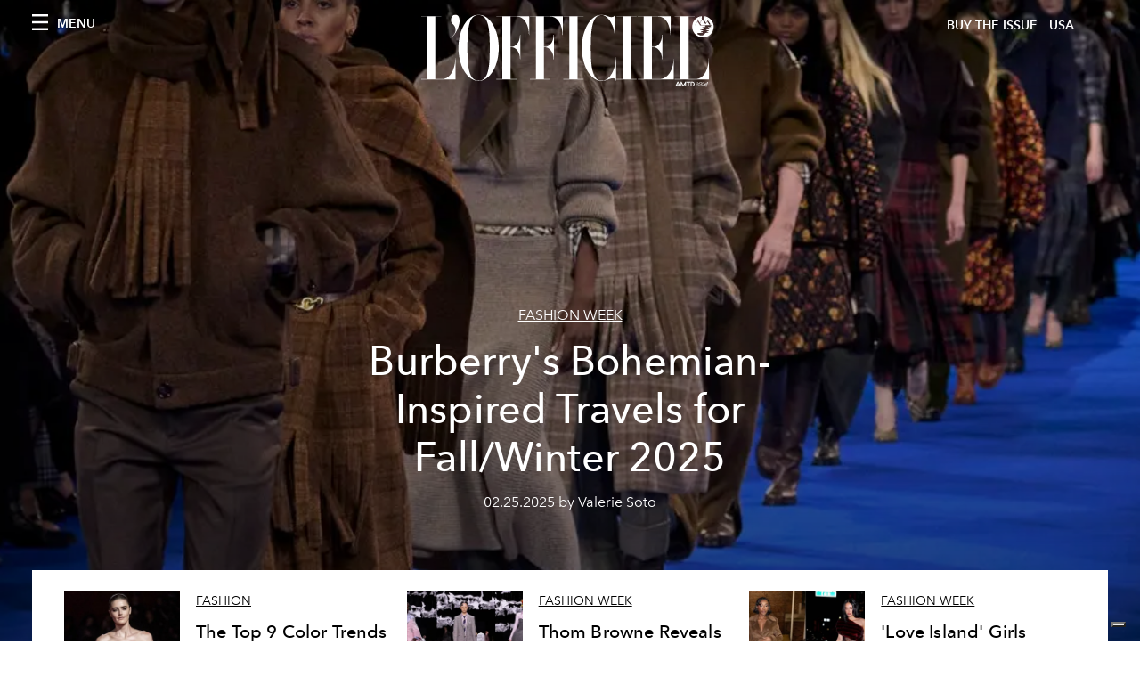

--- FILE ---
content_type: text/html; charset=utf-8
request_url: https://preview.lofficielusa.com/tags/fashionweek/p/3
body_size: 20278
content:
<!DOCTYPE html><html lang="en"><head><meta name="viewport" content="width=device-width"/><meta charSet="utf-8"/><title>L&#x27;Officiel USA - Articles tagged with fashionweek</title><meta name="robots" content="noindex,follow"/><meta name="googlebot" content="noindex,follow"/><meta name="description" content="L&#x27;Officiel USA - This page shows 24 articles tagged with fashionweek"/><meta property="og:title" content="L&#x27;Officiel USA - Articles tagged with fashionweek"/><meta property="og:description" content="L&#x27;Officiel USA - This page shows 24 articles tagged with fashionweek"/><meta property="og:url" content="https://www.lofficielusa.com/tags/fashionweek/p/3"/><meta property="og:type" content="website"/><meta property="og:image"/><meta property="og:locale" content="en"/><meta property="og:site_name" content="L&#x27;Officiel USA"/><link rel="canonical" href="https://www.lofficielusa.com/tags/fashionweek/p/3"/><meta name="next-head-count" content="14"/><link rel="apple-touch-icon" sizes="57x57" href="/favicon/apple-icon-57x57.png"/><link rel="apple-touch-icon" sizes="60x60" href="/favicon/apple-icon-60x60.png"/><link rel="apple-touch-icon" sizes="72x72" href="/favicon/apple-icon-72x72.png"/><link rel="apple-touch-icon" sizes="76x76" href="/favicon/apple-icon-76x76.png"/><link rel="apple-touch-icon" sizes="114x114" href="/favicon/apple-icon-114x114.png"/><link rel="apple-touch-icon" sizes="120x120" href="/favicon/apple-icon-120x120.png"/><link rel="apple-touch-icon" sizes="144x144" href="/favicon/apple-icon-144x144.png"/><link rel="apple-touch-icon" sizes="152x152" href="/favicon/apple-icon-152x152.png"/><link rel="apple-touch-icon" sizes="180x180" href="/favicon/apple-icon-180x180.png"/><link rel="icon" type="image/png" sizes="192x192" href="/favicon/android-icon-192x192.png"/><link rel="icon" type="image/png" sizes="32x32" href="/favicon/favicon-32x32.png"/><link rel="icon" type="image/png" sizes="96x96" href="/favicon/favicon-96x96.png"/><link rel="icon" type="image/png" sizes="16x16" href="/favicon/favicon-16x16.png"/><link rel="manifest" href="/favicon/site.webmanifest"/><link rel="mask-icon" href="/favicon/safari-pinned-tab.svg" color="#5bbad5"/><meta name="msapplication-TileColor" content="#da532c"/><meta name="msapplication-TileImage" content="/favicon/ms-icon-144x144.png"/><meta name="theme-color" content="#ffffff"/><meta name="facebook-domain-verification" content="my8ldgnnrivbk4xufd1tnhnd5lkl0x"/><link rel="preload" href="/_next/static/css/cab59367060108ba.css" as="style"/><link rel="stylesheet" href="/_next/static/css/cab59367060108ba.css" data-n-g=""/><link rel="preload" href="/_next/static/css/92dccaead4ed6abf.css" as="style"/><link rel="stylesheet" href="/_next/static/css/92dccaead4ed6abf.css" data-n-p=""/><noscript data-n-css=""></noscript><script defer="" nomodule="" src="/_next/static/chunks/polyfills-5cd94c89d3acac5f.js"></script><script src="//imasdk.googleapis.com/js/sdkloader/ima3.js" defer="" data-nscript="beforeInteractive"></script><script src="/_next/static/chunks/webpack-5fd9ab03bf6ead37.js" defer=""></script><script src="/_next/static/chunks/framework-dc961b6aa6a4810b.js" defer=""></script><script src="/_next/static/chunks/main-dfcd317d421010e6.js" defer=""></script><script src="/_next/static/chunks/pages/_app-594f7826b2d90d10.js" defer=""></script><script src="/_next/static/chunks/7617-5cb38018ccc43f91.js" defer=""></script><script src="/_next/static/chunks/1162-45850e036faad960.js" defer=""></script><script src="/_next/static/chunks/5195-8a8650eb5b927d67.js" defer=""></script><script src="/_next/static/chunks/3132-c9ed52fb51d781e4.js" defer=""></script><script src="/_next/static/chunks/pages/tags/%5Bslug%5D/p/%5Bpage%5D-ae3758002c4d568c.js" defer=""></script><script src="/_next/static/da795d80fcdd7a642396521fbec298f531fd897c/_buildManifest.js" defer=""></script><script src="/_next/static/da795d80fcdd7a642396521fbec298f531fd897c/_ssgManifest.js" defer=""></script><script src="/_next/static/da795d80fcdd7a642396521fbec298f531fd897c/_middlewareManifest.js" defer=""></script></head><body class="site-body body-main-channel"><noscript><iframe src="https://www.googletagmanager.com/ns.html?id=GTM-KZXSFJJ" height="0" width="0" style="display:none;visibility:hidden"></iframe></noscript><div id="__next" data-reactroot=""><nav class="site-header site-header--rev is-reversed"><div class="adv--topdesktop"><div class="_iub_cs_activate-inline adunitContainer"><div class="adBox"></div></div></div><div class="site-header__background"><progress class="site-header__progress" max="0" value="0"></progress><div class="wrap"><div class="site-header__content"><div class="site-header__left"><a class="site-header__nav-button"><i class="icon--hamburger"></i><span>Menu</span></a></div><a class="site-header__logo" title="L&#x27;Officiel usa" href="/"><img alt="L&#x27;Officiel usa" title="L&#x27;Officiel usa" class="logo" src="/images/logo-lofficiel-amtd.svg" width="390" height="90"/><img alt="L&#x27;Officiel usa" title="L&#x27;Officiel usa" class="logo--rev" src="/images/logo-lofficiel-rev-amtd.svg" width="390" height="90"/></a><div class="site-header__right"><a class="site-header__tenants-button" style="margin-right:6px" href="/issues">Buy The Issue</a><a class="site-header__tenants-button">usa</a><a class="site-header__channels-button hidden--on-lap"><span class="text"><div class="hidden--on-lap">usa</div></span></a></div></div></div></div></nav><nav class="aside-nav" id="main-nav"><div class="aside-nav__header"><a class="aside-nav__header__closer" title="Close navigation menu"><i class="icon--cross icon--large"></i></a></div><div class="aside-nav__content"><div class="space--bottom-2"><form action="/search" class="form--with-inline-button"><div class="form__field"><input type="text" id="search-box-input" name="query" placeholder="Search" required=""/><label for="search-box-input" class="input--hidden">Search</label></div><button class="button--small button--compact" aria-label="Search button"><i class="icon--search"></i></button></form></div><div class="space--bottom-1"><h6 class="aside-nav__content__title">Categories</h6></div><ul class="aside-nav__content__list"><li class="aside-nav__content__list__item"><a class="aside-nav__content__list__link" aria-label="Link for the category fashion" href="/categories/fashion">Fashion</a></li><li class="aside-nav__content__list__item"><a class="aside-nav__content__list__link" aria-label="Link for the category beauty" href="/categories/beauty">Beauty</a></li><li class="aside-nav__content__list__item"><a class="aside-nav__content__list__link" aria-label="Link for the category shopping" href="/categories/shopping">Shopping</a></li><li class="aside-nav__content__list__item"><a class="aside-nav__content__list__link" aria-label="Link for the category film-tv" href="/categories/film-tv">Film &amp; TV</a></li><li class="aside-nav__content__list__item"><a class="aside-nav__content__list__link" aria-label="Link for the category music" href="/categories/music">Music</a></li><li class="aside-nav__content__list__item"><a class="aside-nav__content__list__link" aria-label="Link for the category pop-culture" href="/categories/pop-culture">Pop culture</a></li><li class="aside-nav__content__list__item"><a class="aside-nav__content__list__link" aria-label="Link for the category fashion-week" href="/categories/fashion-week">Fashion Week</a></li><li class="aside-nav__content__list__item"><a class="aside-nav__content__list__link" aria-label="Link for the category travel-living" href="/categories/travel-living">Travel &amp; Living</a></li><li class="aside-nav__content__list__item"><a class="aside-nav__content__list__link" aria-label="Link for the category art" href="/categories/art">L&#x27;Officiel Art</a></li><li class="aside-nav__content__list__item"><a class="aside-nav__content__list__link" aria-label="Link for the category men" href="/categories/men">Men&#x27;s</a></li><li class="aside-nav__content__list__item"><a class="aside-nav__content__list__link" aria-label="Link for the category watches" href="/categories/watches">International Watch Review</a></li></ul></div><div class="aside-nav__footer"><div class="space--bottom-2"><div class="aside-nav__footer__logo"><span style="box-sizing:border-box;display:inline-block;overflow:hidden;width:initial;height:initial;background:none;opacity:1;border:0;margin:0;padding:0;position:relative;max-width:100%"><span style="box-sizing:border-box;display:block;width:initial;height:initial;background:none;opacity:1;border:0;margin:0;padding:0;max-width:100%"><img style="display:block;max-width:100%;width:initial;height:initial;background:none;opacity:1;border:0;margin:0;padding:0" alt="" aria-hidden="true" src="data:image/svg+xml,%3csvg%20xmlns=%27http://www.w3.org/2000/svg%27%20version=%271.1%27%20width=%27150%27%20height=%2734%27/%3e"/></span><img alt="L&#x27;Officiel usa" title="L&#x27;Officiel usa" src="[data-uri]" decoding="async" data-nimg="intrinsic" style="position:absolute;top:0;left:0;bottom:0;right:0;box-sizing:border-box;padding:0;border:none;margin:auto;display:block;width:0;height:0;min-width:100%;max-width:100%;min-height:100%;max-height:100%"/><noscript><img alt="L&#x27;Officiel usa" title="L&#x27;Officiel usa" srcSet="/images/logo-lofficiel-rev-amtd.svg 1x, /images/logo-lofficiel-rev-amtd.svg 2x" src="/images/logo-lofficiel-rev-amtd.svg" decoding="async" data-nimg="intrinsic" style="position:absolute;top:0;left:0;bottom:0;right:0;box-sizing:border-box;padding:0;border:none;margin:auto;display:block;width:0;height:0;min-width:100%;max-width:100%;min-height:100%;max-height:100%" loading="lazy"/></noscript></span></div></div><div class="space--bottom-1"><h6 class="aside-nav__footer__title"><a class="aside-nav__footer__title" href="/issues">Buy the Issue</a></h6><h6 class="aside-nav__footer__title"><a class="aside-nav__footer__title" href="/gifting">Gifting Guide</a></h6><h6 class="aside-nav__footer__title space--bottom-2"></h6><h6 class="aside-nav__footer__title"><a class="aside-nav__footer__title" href="/contacts">Contacts</a></h6><h6 class="aside-nav__footer__title space--bottom-2"><a class="aside-nav__footer__title" href="/newsletter">Newsletter</a></h6><h6 class="aside-nav__footer__title">Follow us</h6><ul class="aside-nav__footer__inline-list"><li class="aside-nav__footer__inline-list__item"><a href="https://twitter.com/LOFFICIELUSA" target="_blank" rel="noopener noreferrer" class="aside-nav__footer__inline-list__link" aria-label="Link for social handle twitter"><span>twitter</span><i class="icon--twitter"></i></a></li><li class="aside-nav__footer__inline-list__item"><a href="https://www.facebook.com/lofficielamerica" target="_blank" rel="noopener noreferrer" class="aside-nav__footer__inline-list__link" aria-label="Link for social handle facebook"><span>facebook</span><i class="icon--facebook"></i></a></li><li class="aside-nav__footer__inline-list__item"><a href="https://instagram.com/LOFFICIELUSA" target="_blank" rel="noopener noreferrer" class="aside-nav__footer__inline-list__link" aria-label="Link for social handle instagram"><span>instagram</span><i class="icon--instagram"></i></a></li></ul></div></div></nav><nav class="aside-nav aside-nav--right aside-nav--rev" id="tenants-nav"><div class="aside-nav__header"><a class="aside-nav__header__closer" title="Close navigation menu"><i class="icon--cross icon--large"></i></a></div><div class="aside-nav__content"><ul class="aside-nav__content__list"><li class="aside-nav__content__list__item"><a class="aside-nav__content__list__link" href="https://www.lofficiel.com.ar" target="_blank" rel="noopener noreferrer">argentina</a></li><li class="aside-nav__content__list__item"><a class="aside-nav__content__list__link" href="https://www.lofficiel.at" target="_blank" rel="noopener noreferrer">austria</a></li><li class="aside-nav__content__list__item"><a class="aside-nav__content__list__link" href="https://lofficielbaltic.com" target="_blank" rel="noopener noreferrer">baltic</a></li><li class="aside-nav__content__list__item"><a class="aside-nav__content__list__link" href="https://www.lofficiel.be" target="_blank" rel="noopener noreferrer">belgium</a></li><li class="aside-nav__content__list__item"><a class="aside-nav__content__list__link" href="https://www.revistalofficiel.com.br" target="_blank" rel="noopener noreferrer">brazil</a></li><li class="aside-nav__content__list__item"><a class="aside-nav__content__list__link" href="https://www.lofficielchile.com" target="_blank" rel="noopener noreferrer">chile</a></li><li class="aside-nav__content__list__item"><a class="aside-nav__content__list__link" href="https://www.lofficiel.cy" target="_blank" rel="noopener noreferrer">cyprus</a></li><li class="aside-nav__content__list__item"><a class="aside-nav__content__list__link" href="https://www.lofficiel.com" target="_blank" rel="noopener noreferrer">france</a></li><li class="aside-nav__content__list__item"><a class="aside-nav__content__list__link" href="https://www.lofficiel.com/categories/french-riviera" target="_blank" rel="noopener noreferrer">france riviera</a></li><li class="aside-nav__content__list__item"><a class="aside-nav__content__list__link" href="https://www.lofficielhk.com" target="_blank" rel="noopener noreferrer">hong kong sar</a></li><li class="aside-nav__content__list__item"><a class="aside-nav__content__list__link" href="https://www.lofficielibiza.com" target="_blank" rel="noopener noreferrer">ibiza</a></li><li class="aside-nav__content__list__item"><a class="aside-nav__content__list__link" href="https://www.lofficielitalia.com" target="_blank" rel="noopener noreferrer">italy</a></li><li class="aside-nav__content__list__item"><a class="aside-nav__content__list__link" href="https://www.lofficieljapan.com" target="_blank" rel="noopener noreferrer">japan</a></li><li class="aside-nav__content__list__item"><a class="aside-nav__content__list__link" href="https://www.lofficielkorea.com" target="_blank" rel="noopener noreferrer">korea</a></li><li class="aside-nav__content__list__item"><a class="aside-nav__content__list__link" href="https://lofficielbaltics.com/lv" target="_blank" rel="noopener noreferrer">latvia</a></li><li class="aside-nav__content__list__item"><a class="aside-nav__content__list__link" href="https://www.lofficiel.li" target="_blank" rel="noopener noreferrer">liechtenstein</a></li><li class="aside-nav__content__list__item"><a class="aside-nav__content__list__link" href="https://www.lofficiel.lt" target="_blank" rel="noopener noreferrer">lithuania</a></li><li class="aside-nav__content__list__item"><a class="aside-nav__content__list__link" href="https://www.lofficielmalaysia.com" target="_blank" rel="noopener noreferrer">malaysia</a></li><li class="aside-nav__content__list__item"><a class="aside-nav__content__list__link" href="https://www.hommesmalaysia.com" target="_blank" rel="noopener noreferrer">malaysia hommes</a></li><li class="aside-nav__content__list__item"><a class="aside-nav__content__list__link" href="https://www.lofficielmexico.com" target="_blank" rel="noopener noreferrer">mexico</a></li><li class="aside-nav__content__list__item"><a class="aside-nav__content__list__link" href="https://www.lofficielmaroc.ma" target="_blank" rel="noopener noreferrer">morocco</a></li><li class="aside-nav__content__list__item"><a class="aside-nav__content__list__link" href="https://www.lofficielmonaco.com/" target="_blank" rel="noopener noreferrer">monaco</a></li><li class="aside-nav__content__list__item"><a class="aside-nav__content__list__link" href="https://www.lofficielph.com" target="_blank" rel="noopener noreferrer">philippines</a></li><li class="aside-nav__content__list__item"><a class="aside-nav__content__list__link" href="https://www.lofficielsingapore.com" target="_blank" rel="noopener noreferrer">singapore</a></li><li class="aside-nav__content__list__item"><a class="aside-nav__content__list__link" href="https://www.hommessingapore.com" target="_blank" rel="noopener noreferrer">singapore hommes</a></li><li class="aside-nav__content__list__item"><a class="aside-nav__content__list__link" href="https://www.lofficiel.es" target="_blank" rel="noopener noreferrer">spain</a></li><li class="aside-nav__content__list__item"><a class="aside-nav__content__list__link" href="https://www.lofficielstbarth.com" target="_blank" rel="noopener noreferrer">st. barth</a></li><li class="aside-nav__content__list__item"><a class="aside-nav__content__list__link" href="https://www.lofficiel.ch" target="_blank" rel="noopener noreferrer">switzerland</a></li><li class="aside-nav__content__list__item"><a class="aside-nav__content__list__link" href="https://lofficielthailand.com" target="_blank" rel="noopener noreferrer">thailand</a></li><li class="aside-nav__content__list__item"><a class="aside-nav__content__list__link" href="https://www.lofficiel.com.tr" target="_blank" rel="noopener noreferrer">turkey</a></li><li class="aside-nav__content__list__item"><a class="aside-nav__content__list__link" href="https://www.lofficiel.co.uk" target="_blank" rel="noopener noreferrer">uk</a></li><li class="aside-nav__content__list__item"><a class="aside-nav__content__list__link" href="https://www.lofficielusa.com" target="_blank" rel="noopener noreferrer">usa</a></li><li class="aside-nav__content__list__item"><a class="aside-nav__content__list__link" href="https://www.lofficielvietnam.com/" target="_blank" rel="noopener noreferrer">vietnam</a></li></ul></div></nav><main class="site-content" style="background-color:white"><div><div class="post-roaster--full" style="display:block"><div class="post-roaster__main"><a class="stack-showcase stack-showcase--floated" href="/fashion-week/burberry-fall-winter-2025-collection"><div class="stack-showcase__image"><span style="box-sizing:border-box;display:block;overflow:hidden;width:initial;height:initial;background:none;opacity:1;border:0;margin:0;padding:0;position:absolute;top:0;left:0;bottom:0;right:0"><img alt="Burberry Fall/Winter 2025. Courtesy of Burberry" src="[data-uri]" decoding="async" data-nimg="fill" style="position:absolute;top:0;left:0;bottom:0;right:0;box-sizing:border-box;padding:0;border:none;margin:auto;display:block;width:0;height:0;min-width:100%;max-width:100%;min-height:100%;max-height:100%;object-fit:cover"/><noscript><img alt="Burberry Fall/Winter 2025. Courtesy of Burberry" sizes="100vw" srcSet="/_next/image?url=https%3A%2F%2Fwww.datocms-assets.com%2F39109%2F1740439484-burberry-winter-show-2025-finale-16x9.jpg%3Fauto%3Dformat%252Ccompress%26cs%3Dsrgb%26fit%3Dcrop%26h%3D800%26w%3D2560&amp;w=640&amp;q=75 640w, /_next/image?url=https%3A%2F%2Fwww.datocms-assets.com%2F39109%2F1740439484-burberry-winter-show-2025-finale-16x9.jpg%3Fauto%3Dformat%252Ccompress%26cs%3Dsrgb%26fit%3Dcrop%26h%3D800%26w%3D2560&amp;w=750&amp;q=75 750w, /_next/image?url=https%3A%2F%2Fwww.datocms-assets.com%2F39109%2F1740439484-burberry-winter-show-2025-finale-16x9.jpg%3Fauto%3Dformat%252Ccompress%26cs%3Dsrgb%26fit%3Dcrop%26h%3D800%26w%3D2560&amp;w=828&amp;q=75 828w, /_next/image?url=https%3A%2F%2Fwww.datocms-assets.com%2F39109%2F1740439484-burberry-winter-show-2025-finale-16x9.jpg%3Fauto%3Dformat%252Ccompress%26cs%3Dsrgb%26fit%3Dcrop%26h%3D800%26w%3D2560&amp;w=1080&amp;q=75 1080w, /_next/image?url=https%3A%2F%2Fwww.datocms-assets.com%2F39109%2F1740439484-burberry-winter-show-2025-finale-16x9.jpg%3Fauto%3Dformat%252Ccompress%26cs%3Dsrgb%26fit%3Dcrop%26h%3D800%26w%3D2560&amp;w=1200&amp;q=75 1200w, /_next/image?url=https%3A%2F%2Fwww.datocms-assets.com%2F39109%2F1740439484-burberry-winter-show-2025-finale-16x9.jpg%3Fauto%3Dformat%252Ccompress%26cs%3Dsrgb%26fit%3Dcrop%26h%3D800%26w%3D2560&amp;w=1920&amp;q=75 1920w, /_next/image?url=https%3A%2F%2Fwww.datocms-assets.com%2F39109%2F1740439484-burberry-winter-show-2025-finale-16x9.jpg%3Fauto%3Dformat%252Ccompress%26cs%3Dsrgb%26fit%3Dcrop%26h%3D800%26w%3D2560&amp;w=2048&amp;q=75 2048w, /_next/image?url=https%3A%2F%2Fwww.datocms-assets.com%2F39109%2F1740439484-burberry-winter-show-2025-finale-16x9.jpg%3Fauto%3Dformat%252Ccompress%26cs%3Dsrgb%26fit%3Dcrop%26h%3D800%26w%3D2560&amp;w=3840&amp;q=75 3840w" src="/_next/image?url=https%3A%2F%2Fwww.datocms-assets.com%2F39109%2F1740439484-burberry-winter-show-2025-finale-16x9.jpg%3Fauto%3Dformat%252Ccompress%26cs%3Dsrgb%26fit%3Dcrop%26h%3D800%26w%3D2560&amp;w=3840&amp;q=75" decoding="async" data-nimg="fill" style="position:absolute;top:0;left:0;bottom:0;right:0;box-sizing:border-box;padding:0;border:none;margin:auto;display:block;width:0;height:0;min-width:100%;max-width:100%;min-height:100%;max-height:100%;object-fit:cover" loading="lazy"/></noscript></span></div><div class="stack-showcase__body"><h4 class="stack-showcase__pretitle">Fashion Week</h4><h3 class="stack-showcase__title"><span class="hover-underline">Burberry&#x27;s Bohemian-Inspired Travels for Fall/Winter 2025</span></h3><div class="stack-showcase__text"><p>Daniel Lee took inspiration from the outdoors and British architecture to present a collection embedded with tradition and English sophistication.  </p></div><div class="stack-showcase__footer">02.25.2025 by Valerie Soto</div></div></a></div><div class="wrap"><div class="post-roaster__others"><div class="grid"><div class="grid__item lap-4-12"><div class="post-roaster__others__item"><a class="hallway hallway--stack-eq-lap" href="/fashion/top-fashion-style-color-trends-fall-winter-2025"><div class="hallway__image"><span style="box-sizing:border-box;display:block;overflow:hidden;width:initial;height:initial;background:none;opacity:1;border:0;margin:0;padding:0;position:absolute;top:0;left:0;bottom:0;right:0"><img alt="Christian Siriano Fall/Winter 2025. Photography: Janice Yim for Getty Images." src="[data-uri]" decoding="async" data-nimg="fill" style="position:absolute;top:0;left:0;bottom:0;right:0;box-sizing:border-box;padding:0;border:none;margin:auto;display:block;width:0;height:0;min-width:100%;max-width:100%;min-height:100%;max-height:100%;object-fit:cover"/><noscript><img alt="Christian Siriano Fall/Winter 2025. Photography: Janice Yim for Getty Images." sizes="100vw" srcSet="/_next/image?url=https%3A%2F%2Fwww.datocms-assets.com%2F39109%2F1739395034-christian-siriano.jpg%3Fauto%3Dformat%252Ccompress%26cs%3Dsrgb%26fit%3Dcrop%26h%3D468%26w%3D666&amp;w=640&amp;q=75 640w, /_next/image?url=https%3A%2F%2Fwww.datocms-assets.com%2F39109%2F1739395034-christian-siriano.jpg%3Fauto%3Dformat%252Ccompress%26cs%3Dsrgb%26fit%3Dcrop%26h%3D468%26w%3D666&amp;w=750&amp;q=75 750w, /_next/image?url=https%3A%2F%2Fwww.datocms-assets.com%2F39109%2F1739395034-christian-siriano.jpg%3Fauto%3Dformat%252Ccompress%26cs%3Dsrgb%26fit%3Dcrop%26h%3D468%26w%3D666&amp;w=828&amp;q=75 828w, /_next/image?url=https%3A%2F%2Fwww.datocms-assets.com%2F39109%2F1739395034-christian-siriano.jpg%3Fauto%3Dformat%252Ccompress%26cs%3Dsrgb%26fit%3Dcrop%26h%3D468%26w%3D666&amp;w=1080&amp;q=75 1080w, /_next/image?url=https%3A%2F%2Fwww.datocms-assets.com%2F39109%2F1739395034-christian-siriano.jpg%3Fauto%3Dformat%252Ccompress%26cs%3Dsrgb%26fit%3Dcrop%26h%3D468%26w%3D666&amp;w=1200&amp;q=75 1200w, /_next/image?url=https%3A%2F%2Fwww.datocms-assets.com%2F39109%2F1739395034-christian-siriano.jpg%3Fauto%3Dformat%252Ccompress%26cs%3Dsrgb%26fit%3Dcrop%26h%3D468%26w%3D666&amp;w=1920&amp;q=75 1920w, /_next/image?url=https%3A%2F%2Fwww.datocms-assets.com%2F39109%2F1739395034-christian-siriano.jpg%3Fauto%3Dformat%252Ccompress%26cs%3Dsrgb%26fit%3Dcrop%26h%3D468%26w%3D666&amp;w=2048&amp;q=75 2048w, /_next/image?url=https%3A%2F%2Fwww.datocms-assets.com%2F39109%2F1739395034-christian-siriano.jpg%3Fauto%3Dformat%252Ccompress%26cs%3Dsrgb%26fit%3Dcrop%26h%3D468%26w%3D666&amp;w=3840&amp;q=75 3840w" src="/_next/image?url=https%3A%2F%2Fwww.datocms-assets.com%2F39109%2F1739395034-christian-siriano.jpg%3Fauto%3Dformat%252Ccompress%26cs%3Dsrgb%26fit%3Dcrop%26h%3D468%26w%3D666&amp;w=3840&amp;q=75" decoding="async" data-nimg="fill" style="position:absolute;top:0;left:0;bottom:0;right:0;box-sizing:border-box;padding:0;border:none;margin:auto;display:block;width:0;height:0;min-width:100%;max-width:100%;min-height:100%;max-height:100%;object-fit:cover" loading="lazy"/></noscript></span></div><div class="hallway__body"><h4 class="hallway__pretitle">Fashion</h4><h3 class="hallway__title"><span class="hover-underline">The Top 9 Color Trends Poised to Rule 2025</span></h3><div class="hallway__text"><p>Fashion week results are in, and these food-titled hues are set to dominate the year. See how coffee tones and red velvet are making their marks in fashion.</p></div><div class="hallway__footer">02.12.2025 by L&#x27;OFFICIEL USA</div></div></a></div></div><div class="grid__item lap-4-12"><div class="post-roaster__others__item"><a class="hallway hallway--stack-eq-lap" href="/fashion-week/thom-browne-fall-winter-2025-review"><div class="hallway__image"><span style="box-sizing:border-box;display:block;overflow:hidden;width:initial;height:initial;background:none;opacity:1;border:0;margin:0;padding:0;position:absolute;top:0;left:0;bottom:0;right:0"><img alt="Thom Browne Fall/Winter 2025. Photography by Gregoire Avenel, courtesy of Thom Browne Inc." src="[data-uri]" decoding="async" data-nimg="fill" style="position:absolute;top:0;left:0;bottom:0;right:0;box-sizing:border-box;padding:0;border:none;margin:auto;display:block;width:0;height:0;min-width:100%;max-width:100%;min-height:100%;max-height:100%;object-fit:cover"/><noscript><img alt="Thom Browne Fall/Winter 2025. Photography by Gregoire Avenel, courtesy of Thom Browne Inc." sizes="100vw" srcSet="/_next/image?url=https%3A%2F%2Fwww.datocms-assets.com%2F39109%2F1739381964-thom-browne-fall-winter-2025-collection.png%3Fauto%3Dformat%252Ccompress%26crop%3Dfocalpoint%26cs%3Dsrgb%26fit%3Dcrop%26fp-x%3D0.48%26fp-y%3D0.29%26h%3D468%26w%3D666&amp;w=640&amp;q=75 640w, /_next/image?url=https%3A%2F%2Fwww.datocms-assets.com%2F39109%2F1739381964-thom-browne-fall-winter-2025-collection.png%3Fauto%3Dformat%252Ccompress%26crop%3Dfocalpoint%26cs%3Dsrgb%26fit%3Dcrop%26fp-x%3D0.48%26fp-y%3D0.29%26h%3D468%26w%3D666&amp;w=750&amp;q=75 750w, /_next/image?url=https%3A%2F%2Fwww.datocms-assets.com%2F39109%2F1739381964-thom-browne-fall-winter-2025-collection.png%3Fauto%3Dformat%252Ccompress%26crop%3Dfocalpoint%26cs%3Dsrgb%26fit%3Dcrop%26fp-x%3D0.48%26fp-y%3D0.29%26h%3D468%26w%3D666&amp;w=828&amp;q=75 828w, /_next/image?url=https%3A%2F%2Fwww.datocms-assets.com%2F39109%2F1739381964-thom-browne-fall-winter-2025-collection.png%3Fauto%3Dformat%252Ccompress%26crop%3Dfocalpoint%26cs%3Dsrgb%26fit%3Dcrop%26fp-x%3D0.48%26fp-y%3D0.29%26h%3D468%26w%3D666&amp;w=1080&amp;q=75 1080w, /_next/image?url=https%3A%2F%2Fwww.datocms-assets.com%2F39109%2F1739381964-thom-browne-fall-winter-2025-collection.png%3Fauto%3Dformat%252Ccompress%26crop%3Dfocalpoint%26cs%3Dsrgb%26fit%3Dcrop%26fp-x%3D0.48%26fp-y%3D0.29%26h%3D468%26w%3D666&amp;w=1200&amp;q=75 1200w, /_next/image?url=https%3A%2F%2Fwww.datocms-assets.com%2F39109%2F1739381964-thom-browne-fall-winter-2025-collection.png%3Fauto%3Dformat%252Ccompress%26crop%3Dfocalpoint%26cs%3Dsrgb%26fit%3Dcrop%26fp-x%3D0.48%26fp-y%3D0.29%26h%3D468%26w%3D666&amp;w=1920&amp;q=75 1920w, /_next/image?url=https%3A%2F%2Fwww.datocms-assets.com%2F39109%2F1739381964-thom-browne-fall-winter-2025-collection.png%3Fauto%3Dformat%252Ccompress%26crop%3Dfocalpoint%26cs%3Dsrgb%26fit%3Dcrop%26fp-x%3D0.48%26fp-y%3D0.29%26h%3D468%26w%3D666&amp;w=2048&amp;q=75 2048w, /_next/image?url=https%3A%2F%2Fwww.datocms-assets.com%2F39109%2F1739381964-thom-browne-fall-winter-2025-collection.png%3Fauto%3Dformat%252Ccompress%26crop%3Dfocalpoint%26cs%3Dsrgb%26fit%3Dcrop%26fp-x%3D0.48%26fp-y%3D0.29%26h%3D468%26w%3D666&amp;w=3840&amp;q=75 3840w" src="/_next/image?url=https%3A%2F%2Fwww.datocms-assets.com%2F39109%2F1739381964-thom-browne-fall-winter-2025-collection.png%3Fauto%3Dformat%252Ccompress%26crop%3Dfocalpoint%26cs%3Dsrgb%26fit%3Dcrop%26fp-x%3D0.48%26fp-y%3D0.29%26h%3D468%26w%3D666&amp;w=3840&amp;q=75" decoding="async" data-nimg="fill" style="position:absolute;top:0;left:0;bottom:0;right:0;box-sizing:border-box;padding:0;border:none;margin:auto;display:block;width:0;height:0;min-width:100%;max-width:100%;min-height:100%;max-height:100%;object-fit:cover" loading="lazy"/></noscript></span></div><div class="hallway__body"><h4 class="hallway__pretitle">Fashion Week</h4><h3 class="hallway__title"><span class="hover-underline">Thom Browne Reveals an Aviary and Flight of Fantasy for Fall/Winter 2025</span></h3><div class="hallway__text"><p>With 2,000 origami birds perched above the runway, transformed into a surreal aviary, the latest collection explored themes of identity and freedom.</p></div><div class="hallway__footer">02.12.2025 by Grace Clarke </div></div></a></div></div><div class="grid__item lap-4-12"><div class="post-roaster__others__item"><a class="hallway hallway--stack-eq-lap" href="/fashion-week/love-island-leah-kateb-serena-page-new-york-fashion-week-runways-parties-2025"><div class="hallway__image"><span style="box-sizing:border-box;display:block;overflow:hidden;width:initial;height:initial;background:none;opacity:1;border:0;margin:0;padding:0;position:absolute;top:0;left:0;bottom:0;right:0"><img alt="love island ppg leah kateb" src="[data-uri]" decoding="async" data-nimg="fill" style="position:absolute;top:0;left:0;bottom:0;right:0;box-sizing:border-box;padding:0;border:none;margin:auto;display:block;width:0;height:0;min-width:100%;max-width:100%;min-height:100%;max-height:100%;object-fit:cover"/><noscript><img alt="love island ppg leah kateb" sizes="100vw" srcSet="/_next/image?url=https%3A%2F%2Fwww.datocms-assets.com%2F39109%2F1739304251-serena-page-leah-kateb-edited.png%3Fauto%3Dformat%252Ccompress%26cs%3Dsrgb%26fit%3Dcrop%26h%3D468%26w%3D666&amp;w=640&amp;q=75 640w, /_next/image?url=https%3A%2F%2Fwww.datocms-assets.com%2F39109%2F1739304251-serena-page-leah-kateb-edited.png%3Fauto%3Dformat%252Ccompress%26cs%3Dsrgb%26fit%3Dcrop%26h%3D468%26w%3D666&amp;w=750&amp;q=75 750w, /_next/image?url=https%3A%2F%2Fwww.datocms-assets.com%2F39109%2F1739304251-serena-page-leah-kateb-edited.png%3Fauto%3Dformat%252Ccompress%26cs%3Dsrgb%26fit%3Dcrop%26h%3D468%26w%3D666&amp;w=828&amp;q=75 828w, /_next/image?url=https%3A%2F%2Fwww.datocms-assets.com%2F39109%2F1739304251-serena-page-leah-kateb-edited.png%3Fauto%3Dformat%252Ccompress%26cs%3Dsrgb%26fit%3Dcrop%26h%3D468%26w%3D666&amp;w=1080&amp;q=75 1080w, /_next/image?url=https%3A%2F%2Fwww.datocms-assets.com%2F39109%2F1739304251-serena-page-leah-kateb-edited.png%3Fauto%3Dformat%252Ccompress%26cs%3Dsrgb%26fit%3Dcrop%26h%3D468%26w%3D666&amp;w=1200&amp;q=75 1200w, /_next/image?url=https%3A%2F%2Fwww.datocms-assets.com%2F39109%2F1739304251-serena-page-leah-kateb-edited.png%3Fauto%3Dformat%252Ccompress%26cs%3Dsrgb%26fit%3Dcrop%26h%3D468%26w%3D666&amp;w=1920&amp;q=75 1920w, /_next/image?url=https%3A%2F%2Fwww.datocms-assets.com%2F39109%2F1739304251-serena-page-leah-kateb-edited.png%3Fauto%3Dformat%252Ccompress%26cs%3Dsrgb%26fit%3Dcrop%26h%3D468%26w%3D666&amp;w=2048&amp;q=75 2048w, /_next/image?url=https%3A%2F%2Fwww.datocms-assets.com%2F39109%2F1739304251-serena-page-leah-kateb-edited.png%3Fauto%3Dformat%252Ccompress%26cs%3Dsrgb%26fit%3Dcrop%26h%3D468%26w%3D666&amp;w=3840&amp;q=75 3840w" src="/_next/image?url=https%3A%2F%2Fwww.datocms-assets.com%2F39109%2F1739304251-serena-page-leah-kateb-edited.png%3Fauto%3Dformat%252Ccompress%26cs%3Dsrgb%26fit%3Dcrop%26h%3D468%26w%3D666&amp;w=3840&amp;q=75" decoding="async" data-nimg="fill" style="position:absolute;top:0;left:0;bottom:0;right:0;box-sizing:border-box;padding:0;border:none;margin:auto;display:block;width:0;height:0;min-width:100%;max-width:100%;min-height:100%;max-height:100%;object-fit:cover" loading="lazy"/></noscript></span></div><div class="hallway__body"><h4 class="hallway__pretitle">Fashion Week</h4><h3 class="hallway__title"><span class="hover-underline">&#x27;Love Island&#x27; Girls Dominated NYFW: See Every Photo of Leah and Serena</span></h3><div class="hallway__text"><p><span>The </span><span>PPG </span><span>bestie trio from the reality TV show have been in the front row and carpets at all the glitzy parties</span><span>, minus JaNa Craig</span><span>.</span></p></div><div class="hallway__footer">02.11.2025 by Grace Clarke</div></div></a></div></div></div></div></div></div></div><div class="wrap--on-fullhd"><div class="site-background"><div class="padding--bottom-3-on-lap"><div class="wrap"><div class="section-header"><h2 class="section-header__title"></h2></div></div><div class="wrap--on-lap"><div class="grid" style="display:block"><div class="grid__item lap-4-12"><div class="space--bottom-1-on-lap"><a class="stack" href="/fashion-week/daniel-julez-j-smith-jr-solange-son-fashion-week-luar-new-york-2025"><div class="stack__image"><span style="box-sizing:border-box;display:block;overflow:hidden;width:initial;height:initial;background:none;opacity:1;border:0;margin:0;padding:0;position:absolute;top:0;left:0;bottom:0;right:0"><img alt="Daniel Julez J. Smith. Getty Images." src="[data-uri]" decoding="async" data-nimg="fill" style="position:absolute;top:0;left:0;bottom:0;right:0;box-sizing:border-box;padding:0;border:none;margin:auto;display:block;width:0;height:0;min-width:100%;max-width:100%;min-height:100%;max-height:100%;object-fit:cover"/><noscript><img alt="Daniel Julez J. Smith. Getty Images." sizes="100vw" srcSet="/_next/image?url=https%3A%2F%2Fwww.datocms-assets.com%2F39109%2F1739291829-daniel-julez-j-smith-luar-2025-nyfw-png.png%3Fauto%3Dformat%252Ccompress%26cs%3Dsrgb%26fit%3Dcrop%26h%3D660%26w%3D868&amp;w=640&amp;q=75 640w, /_next/image?url=https%3A%2F%2Fwww.datocms-assets.com%2F39109%2F1739291829-daniel-julez-j-smith-luar-2025-nyfw-png.png%3Fauto%3Dformat%252Ccompress%26cs%3Dsrgb%26fit%3Dcrop%26h%3D660%26w%3D868&amp;w=750&amp;q=75 750w, /_next/image?url=https%3A%2F%2Fwww.datocms-assets.com%2F39109%2F1739291829-daniel-julez-j-smith-luar-2025-nyfw-png.png%3Fauto%3Dformat%252Ccompress%26cs%3Dsrgb%26fit%3Dcrop%26h%3D660%26w%3D868&amp;w=828&amp;q=75 828w, /_next/image?url=https%3A%2F%2Fwww.datocms-assets.com%2F39109%2F1739291829-daniel-julez-j-smith-luar-2025-nyfw-png.png%3Fauto%3Dformat%252Ccompress%26cs%3Dsrgb%26fit%3Dcrop%26h%3D660%26w%3D868&amp;w=1080&amp;q=75 1080w, /_next/image?url=https%3A%2F%2Fwww.datocms-assets.com%2F39109%2F1739291829-daniel-julez-j-smith-luar-2025-nyfw-png.png%3Fauto%3Dformat%252Ccompress%26cs%3Dsrgb%26fit%3Dcrop%26h%3D660%26w%3D868&amp;w=1200&amp;q=75 1200w, /_next/image?url=https%3A%2F%2Fwww.datocms-assets.com%2F39109%2F1739291829-daniel-julez-j-smith-luar-2025-nyfw-png.png%3Fauto%3Dformat%252Ccompress%26cs%3Dsrgb%26fit%3Dcrop%26h%3D660%26w%3D868&amp;w=1920&amp;q=75 1920w, /_next/image?url=https%3A%2F%2Fwww.datocms-assets.com%2F39109%2F1739291829-daniel-julez-j-smith-luar-2025-nyfw-png.png%3Fauto%3Dformat%252Ccompress%26cs%3Dsrgb%26fit%3Dcrop%26h%3D660%26w%3D868&amp;w=2048&amp;q=75 2048w, /_next/image?url=https%3A%2F%2Fwww.datocms-assets.com%2F39109%2F1739291829-daniel-julez-j-smith-luar-2025-nyfw-png.png%3Fauto%3Dformat%252Ccompress%26cs%3Dsrgb%26fit%3Dcrop%26h%3D660%26w%3D868&amp;w=3840&amp;q=75 3840w" src="/_next/image?url=https%3A%2F%2Fwww.datocms-assets.com%2F39109%2F1739291829-daniel-julez-j-smith-luar-2025-nyfw-png.png%3Fauto%3Dformat%252Ccompress%26cs%3Dsrgb%26fit%3Dcrop%26h%3D660%26w%3D868&amp;w=3840&amp;q=75" decoding="async" data-nimg="fill" style="position:absolute;top:0;left:0;bottom:0;right:0;box-sizing:border-box;padding:0;border:none;margin:auto;display:block;width:0;height:0;min-width:100%;max-width:100%;min-height:100%;max-height:100%;object-fit:cover" loading="lazy"/></noscript></span></div><div class="stack__body"><h4 class="stack__pretitle">Fashion Week</h4><h3 class="stack__title"><span class="hover-underline">Solange&#x27;s Son Is Back on the Runway! See Julez Smith at Luar During New York Fashion Week</span></h3><div class="stack__text"><p>Julez Smith is the ultimate Luar muse. See his runway return to the cult-favorite line designed by Raul Lopez.</p></div><div class="stack__footer">02.11.2025 by Danielle Jaculewicz</div></div></a></div></div><div class="grid__item lap-4-12"><div class="space--bottom-1-on-lap"><a class="stack" href="/fashion-week/diotima-fall-winter-2025-review"><div class="stack__image"><span style="box-sizing:border-box;display:block;overflow:hidden;width:initial;height:initial;background:none;opacity:1;border:0;margin:0;padding:0;position:absolute;top:0;left:0;bottom:0;right:0"><img alt="Diotima Fall/Winter 2025. Photography by Zora Sicher." src="[data-uri]" decoding="async" data-nimg="fill" style="position:absolute;top:0;left:0;bottom:0;right:0;box-sizing:border-box;padding:0;border:none;margin:auto;display:block;width:0;height:0;min-width:100%;max-width:100%;min-height:100%;max-height:100%;object-fit:cover"/><noscript><img alt="Diotima Fall/Winter 2025. Photography by Zora Sicher." sizes="100vw" srcSet="/_next/image?url=https%3A%2F%2Fwww.datocms-assets.com%2F39109%2F1739288574-diotima-fall-winter-2025-review.png%3Fauto%3Dformat%252Ccompress%26cs%3Dsrgb%26fit%3Dcrop%26h%3D660%26w%3D868&amp;w=640&amp;q=75 640w, /_next/image?url=https%3A%2F%2Fwww.datocms-assets.com%2F39109%2F1739288574-diotima-fall-winter-2025-review.png%3Fauto%3Dformat%252Ccompress%26cs%3Dsrgb%26fit%3Dcrop%26h%3D660%26w%3D868&amp;w=750&amp;q=75 750w, /_next/image?url=https%3A%2F%2Fwww.datocms-assets.com%2F39109%2F1739288574-diotima-fall-winter-2025-review.png%3Fauto%3Dformat%252Ccompress%26cs%3Dsrgb%26fit%3Dcrop%26h%3D660%26w%3D868&amp;w=828&amp;q=75 828w, /_next/image?url=https%3A%2F%2Fwww.datocms-assets.com%2F39109%2F1739288574-diotima-fall-winter-2025-review.png%3Fauto%3Dformat%252Ccompress%26cs%3Dsrgb%26fit%3Dcrop%26h%3D660%26w%3D868&amp;w=1080&amp;q=75 1080w, /_next/image?url=https%3A%2F%2Fwww.datocms-assets.com%2F39109%2F1739288574-diotima-fall-winter-2025-review.png%3Fauto%3Dformat%252Ccompress%26cs%3Dsrgb%26fit%3Dcrop%26h%3D660%26w%3D868&amp;w=1200&amp;q=75 1200w, /_next/image?url=https%3A%2F%2Fwww.datocms-assets.com%2F39109%2F1739288574-diotima-fall-winter-2025-review.png%3Fauto%3Dformat%252Ccompress%26cs%3Dsrgb%26fit%3Dcrop%26h%3D660%26w%3D868&amp;w=1920&amp;q=75 1920w, /_next/image?url=https%3A%2F%2Fwww.datocms-assets.com%2F39109%2F1739288574-diotima-fall-winter-2025-review.png%3Fauto%3Dformat%252Ccompress%26cs%3Dsrgb%26fit%3Dcrop%26h%3D660%26w%3D868&amp;w=2048&amp;q=75 2048w, /_next/image?url=https%3A%2F%2Fwww.datocms-assets.com%2F39109%2F1739288574-diotima-fall-winter-2025-review.png%3Fauto%3Dformat%252Ccompress%26cs%3Dsrgb%26fit%3Dcrop%26h%3D660%26w%3D868&amp;w=3840&amp;q=75 3840w" src="/_next/image?url=https%3A%2F%2Fwww.datocms-assets.com%2F39109%2F1739288574-diotima-fall-winter-2025-review.png%3Fauto%3Dformat%252Ccompress%26cs%3Dsrgb%26fit%3Dcrop%26h%3D660%26w%3D868&amp;w=3840&amp;q=75" decoding="async" data-nimg="fill" style="position:absolute;top:0;left:0;bottom:0;right:0;box-sizing:border-box;padding:0;border:none;margin:auto;display:block;width:0;height:0;min-width:100%;max-width:100%;min-height:100%;max-height:100%;object-fit:cover" loading="lazy"/></noscript></span></div><div class="stack__body"><h4 class="stack__pretitle">Fashion Week</h4><h3 class="stack__title"><span class="hover-underline">Diotima Translates Black Women&#x27;s Interior Lives Into Twinkling Trousers, Crystal Dresses</span></h3><div class="stack__text"><p>The designer&#x27;s Fall/Winter 2025 collection took inspiration from crowdsourced images of Black matriarchs. The clothes are infused with brand signatures and plenty newness.</p></div><div class="stack__footer">02.11.2025 by Andrea Bossi</div></div></a></div></div><div class="grid__item lap-4-12"><div class="space--bottom-1-on-lap"><a class="stack" href="/fashion-week/tia-adeola-fall-winter-2025-review"><div class="stack__image"><span style="box-sizing:border-box;display:block;overflow:hidden;width:initial;height:initial;background:none;opacity:1;border:0;margin:0;padding:0;position:absolute;top:0;left:0;bottom:0;right:0"><img alt="Tia Adeola Fall/Winter 2025. Photography by Launchmetrics, courtesy of Tia Adeola." src="[data-uri]" decoding="async" data-nimg="fill" style="position:absolute;top:0;left:0;bottom:0;right:0;box-sizing:border-box;padding:0;border:none;margin:auto;display:block;width:0;height:0;min-width:100%;max-width:100%;min-height:100%;max-height:100%;object-fit:cover"/><noscript><img alt="Tia Adeola Fall/Winter 2025. Photography by Launchmetrics, courtesy of Tia Adeola." sizes="100vw" srcSet="/_next/image?url=https%3A%2F%2Fwww.datocms-assets.com%2F39109%2F1739199357-tia-adeola-finale-1.jpg%3Fauto%3Dformat%252Ccompress%26cs%3Dsrgb%26fit%3Dcrop%26h%3D660%26w%3D868&amp;w=640&amp;q=75 640w, /_next/image?url=https%3A%2F%2Fwww.datocms-assets.com%2F39109%2F1739199357-tia-adeola-finale-1.jpg%3Fauto%3Dformat%252Ccompress%26cs%3Dsrgb%26fit%3Dcrop%26h%3D660%26w%3D868&amp;w=750&amp;q=75 750w, /_next/image?url=https%3A%2F%2Fwww.datocms-assets.com%2F39109%2F1739199357-tia-adeola-finale-1.jpg%3Fauto%3Dformat%252Ccompress%26cs%3Dsrgb%26fit%3Dcrop%26h%3D660%26w%3D868&amp;w=828&amp;q=75 828w, /_next/image?url=https%3A%2F%2Fwww.datocms-assets.com%2F39109%2F1739199357-tia-adeola-finale-1.jpg%3Fauto%3Dformat%252Ccompress%26cs%3Dsrgb%26fit%3Dcrop%26h%3D660%26w%3D868&amp;w=1080&amp;q=75 1080w, /_next/image?url=https%3A%2F%2Fwww.datocms-assets.com%2F39109%2F1739199357-tia-adeola-finale-1.jpg%3Fauto%3Dformat%252Ccompress%26cs%3Dsrgb%26fit%3Dcrop%26h%3D660%26w%3D868&amp;w=1200&amp;q=75 1200w, /_next/image?url=https%3A%2F%2Fwww.datocms-assets.com%2F39109%2F1739199357-tia-adeola-finale-1.jpg%3Fauto%3Dformat%252Ccompress%26cs%3Dsrgb%26fit%3Dcrop%26h%3D660%26w%3D868&amp;w=1920&amp;q=75 1920w, /_next/image?url=https%3A%2F%2Fwww.datocms-assets.com%2F39109%2F1739199357-tia-adeola-finale-1.jpg%3Fauto%3Dformat%252Ccompress%26cs%3Dsrgb%26fit%3Dcrop%26h%3D660%26w%3D868&amp;w=2048&amp;q=75 2048w, /_next/image?url=https%3A%2F%2Fwww.datocms-assets.com%2F39109%2F1739199357-tia-adeola-finale-1.jpg%3Fauto%3Dformat%252Ccompress%26cs%3Dsrgb%26fit%3Dcrop%26h%3D660%26w%3D868&amp;w=3840&amp;q=75 3840w" src="/_next/image?url=https%3A%2F%2Fwww.datocms-assets.com%2F39109%2F1739199357-tia-adeola-finale-1.jpg%3Fauto%3Dformat%252Ccompress%26cs%3Dsrgb%26fit%3Dcrop%26h%3D660%26w%3D868&amp;w=3840&amp;q=75" decoding="async" data-nimg="fill" style="position:absolute;top:0;left:0;bottom:0;right:0;box-sizing:border-box;padding:0;border:none;margin:auto;display:block;width:0;height:0;min-width:100%;max-width:100%;min-height:100%;max-height:100%;object-fit:cover" loading="lazy"/></noscript></span></div><div class="stack__body"><h4 class="stack__pretitle">Fashion Week</h4><h3 class="stack__title"><span class="hover-underline">Tia Adeola Exits Chrysalis in Cowrie Shells and Sheer Dresses for Fall/Winter 2025</span></h3><div class="stack__text"><p>The collection, which marked 10 years of the brand, is characterized by its sensuality, Nigerian codes, and ruffles.</p></div><div class="stack__footer">02.10.2025 by Andrea Bossi</div></div></a></div></div><div class="grid__item lap-4-12"><div class="space--bottom-1-on-lap"><a class="stack" href="/pop-culture/anna-delvey-new-york-fashion-week-front-row-ankle-bracelet"><div class="stack__image"><span style="box-sizing:border-box;display:block;overflow:hidden;width:initial;height:initial;background:none;opacity:1;border:0;margin:0;padding:0;position:absolute;top:0;left:0;bottom:0;right:0"><img alt="anna delvey ankle monitor nyfw" src="[data-uri]" decoding="async" data-nimg="fill" style="position:absolute;top:0;left:0;bottom:0;right:0;box-sizing:border-box;padding:0;border:none;margin:auto;display:block;width:0;height:0;min-width:100%;max-width:100%;min-height:100%;max-height:100%;object-fit:cover"/><noscript><img alt="anna delvey ankle monitor nyfw" sizes="100vw" srcSet="/_next/image?url=https%3A%2F%2Fwww.datocms-assets.com%2F39109%2F1739198802-anna-delvey-ankle-monitor-nyfw.jpg%3Fauto%3Dformat%252Ccompress%26cs%3Dsrgb%26fit%3Dcrop%26h%3D660%26w%3D868&amp;w=640&amp;q=75 640w, /_next/image?url=https%3A%2F%2Fwww.datocms-assets.com%2F39109%2F1739198802-anna-delvey-ankle-monitor-nyfw.jpg%3Fauto%3Dformat%252Ccompress%26cs%3Dsrgb%26fit%3Dcrop%26h%3D660%26w%3D868&amp;w=750&amp;q=75 750w, /_next/image?url=https%3A%2F%2Fwww.datocms-assets.com%2F39109%2F1739198802-anna-delvey-ankle-monitor-nyfw.jpg%3Fauto%3Dformat%252Ccompress%26cs%3Dsrgb%26fit%3Dcrop%26h%3D660%26w%3D868&amp;w=828&amp;q=75 828w, /_next/image?url=https%3A%2F%2Fwww.datocms-assets.com%2F39109%2F1739198802-anna-delvey-ankle-monitor-nyfw.jpg%3Fauto%3Dformat%252Ccompress%26cs%3Dsrgb%26fit%3Dcrop%26h%3D660%26w%3D868&amp;w=1080&amp;q=75 1080w, /_next/image?url=https%3A%2F%2Fwww.datocms-assets.com%2F39109%2F1739198802-anna-delvey-ankle-monitor-nyfw.jpg%3Fauto%3Dformat%252Ccompress%26cs%3Dsrgb%26fit%3Dcrop%26h%3D660%26w%3D868&amp;w=1200&amp;q=75 1200w, /_next/image?url=https%3A%2F%2Fwww.datocms-assets.com%2F39109%2F1739198802-anna-delvey-ankle-monitor-nyfw.jpg%3Fauto%3Dformat%252Ccompress%26cs%3Dsrgb%26fit%3Dcrop%26h%3D660%26w%3D868&amp;w=1920&amp;q=75 1920w, /_next/image?url=https%3A%2F%2Fwww.datocms-assets.com%2F39109%2F1739198802-anna-delvey-ankle-monitor-nyfw.jpg%3Fauto%3Dformat%252Ccompress%26cs%3Dsrgb%26fit%3Dcrop%26h%3D660%26w%3D868&amp;w=2048&amp;q=75 2048w, /_next/image?url=https%3A%2F%2Fwww.datocms-assets.com%2F39109%2F1739198802-anna-delvey-ankle-monitor-nyfw.jpg%3Fauto%3Dformat%252Ccompress%26cs%3Dsrgb%26fit%3Dcrop%26h%3D660%26w%3D868&amp;w=3840&amp;q=75 3840w" src="/_next/image?url=https%3A%2F%2Fwww.datocms-assets.com%2F39109%2F1739198802-anna-delvey-ankle-monitor-nyfw.jpg%3Fauto%3Dformat%252Ccompress%26cs%3Dsrgb%26fit%3Dcrop%26h%3D660%26w%3D868&amp;w=3840&amp;q=75" decoding="async" data-nimg="fill" style="position:absolute;top:0;left:0;bottom:0;right:0;box-sizing:border-box;padding:0;border:none;margin:auto;display:block;width:0;height:0;min-width:100%;max-width:100%;min-height:100%;max-height:100%;object-fit:cover" loading="lazy"/></noscript></span></div><div class="stack__body"><h4 class="stack__pretitle">Pop culture</h4><h3 class="stack__title"><span class="hover-underline">Yes, Anna Delvey and Her Ankle Bracelet Are at New York Fashion Week</span></h3><div class="stack__text"><p>The con artist sat front row at the Christian Cowan runway show, channeling the wealthy heiress character she attempted to hoodwink. </p></div><div class="stack__footer">02.10.2025 by Grace Clarke</div></div></a></div></div><div class="grid__item lap-4-12"><div class="space--bottom-1-on-lap"><a class="stack" href="/fashion-week/sandy-liang-fall-winter-2025-review"><div class="stack__image"><span style="box-sizing:border-box;display:block;overflow:hidden;width:initial;height:initial;background:none;opacity:1;border:0;margin:0;padding:0;position:absolute;top:0;left:0;bottom:0;right:0"><img alt="Sandy Liang Fall/Winter 2025. Photography Filippo Fior." src="[data-uri]" decoding="async" data-nimg="fill" style="position:absolute;top:0;left:0;bottom:0;right:0;box-sizing:border-box;padding:0;border:none;margin:auto;display:block;width:0;height:0;min-width:100%;max-width:100%;min-height:100%;max-height:100%;object-fit:cover"/><noscript><img alt="Sandy Liang Fall/Winter 2025. Photography Filippo Fior." sizes="100vw" srcSet="/_next/image?url=https%3A%2F%2Fwww.datocms-assets.com%2F39109%2F1739151116-sandy-liang-fall-winter-2025-collection.png%3Fauto%3Dformat%252Ccompress%26cs%3Dsrgb%26fit%3Dcrop%26h%3D660%26w%3D868&amp;w=640&amp;q=75 640w, /_next/image?url=https%3A%2F%2Fwww.datocms-assets.com%2F39109%2F1739151116-sandy-liang-fall-winter-2025-collection.png%3Fauto%3Dformat%252Ccompress%26cs%3Dsrgb%26fit%3Dcrop%26h%3D660%26w%3D868&amp;w=750&amp;q=75 750w, /_next/image?url=https%3A%2F%2Fwww.datocms-assets.com%2F39109%2F1739151116-sandy-liang-fall-winter-2025-collection.png%3Fauto%3Dformat%252Ccompress%26cs%3Dsrgb%26fit%3Dcrop%26h%3D660%26w%3D868&amp;w=828&amp;q=75 828w, /_next/image?url=https%3A%2F%2Fwww.datocms-assets.com%2F39109%2F1739151116-sandy-liang-fall-winter-2025-collection.png%3Fauto%3Dformat%252Ccompress%26cs%3Dsrgb%26fit%3Dcrop%26h%3D660%26w%3D868&amp;w=1080&amp;q=75 1080w, /_next/image?url=https%3A%2F%2Fwww.datocms-assets.com%2F39109%2F1739151116-sandy-liang-fall-winter-2025-collection.png%3Fauto%3Dformat%252Ccompress%26cs%3Dsrgb%26fit%3Dcrop%26h%3D660%26w%3D868&amp;w=1200&amp;q=75 1200w, /_next/image?url=https%3A%2F%2Fwww.datocms-assets.com%2F39109%2F1739151116-sandy-liang-fall-winter-2025-collection.png%3Fauto%3Dformat%252Ccompress%26cs%3Dsrgb%26fit%3Dcrop%26h%3D660%26w%3D868&amp;w=1920&amp;q=75 1920w, /_next/image?url=https%3A%2F%2Fwww.datocms-assets.com%2F39109%2F1739151116-sandy-liang-fall-winter-2025-collection.png%3Fauto%3Dformat%252Ccompress%26cs%3Dsrgb%26fit%3Dcrop%26h%3D660%26w%3D868&amp;w=2048&amp;q=75 2048w, /_next/image?url=https%3A%2F%2Fwww.datocms-assets.com%2F39109%2F1739151116-sandy-liang-fall-winter-2025-collection.png%3Fauto%3Dformat%252Ccompress%26cs%3Dsrgb%26fit%3Dcrop%26h%3D660%26w%3D868&amp;w=3840&amp;q=75 3840w" src="/_next/image?url=https%3A%2F%2Fwww.datocms-assets.com%2F39109%2F1739151116-sandy-liang-fall-winter-2025-collection.png%3Fauto%3Dformat%252Ccompress%26cs%3Dsrgb%26fit%3Dcrop%26h%3D660%26w%3D868&amp;w=3840&amp;q=75" decoding="async" data-nimg="fill" style="position:absolute;top:0;left:0;bottom:0;right:0;box-sizing:border-box;padding:0;border:none;margin:auto;display:block;width:0;height:0;min-width:100%;max-width:100%;min-height:100%;max-height:100%;object-fit:cover" loading="lazy"/></noscript></span></div><div class="stack__body"><h4 class="stack__pretitle">Fashion Week</h4><h3 class="stack__title"><span class="hover-underline">Sandy Liang&#x27;s Childhood Fever Returns for Fall/Winter 2025 in Miniskirts and Doll Clothes</span></h3><div class="stack__text"><p>The clothes are a gesture towards a place one can never return: childhood. Fun details include the label&#x27;s name printed on graphic T-shirts in a Toys”R”Us-like typeface.</p></div><div class="stack__footer">02.10.2025 by Andrea Bossi</div></div></a></div></div><div class="grid__item lap-4-12"><div class="space--bottom-1-on-lap"><a class="stack" href="/fashion-week/the-blonds-fall-winter-2025-review"><div class="stack__image"><span style="box-sizing:border-box;display:block;overflow:hidden;width:initial;height:initial;background:none;opacity:1;border:0;margin:0;padding:0;position:absolute;top:0;left:0;bottom:0;right:0"><img alt="the blonds nyfw" src="[data-uri]" decoding="async" data-nimg="fill" style="position:absolute;top:0;left:0;bottom:0;right:0;box-sizing:border-box;padding:0;border:none;margin:auto;display:block;width:0;height:0;min-width:100%;max-width:100%;min-height:100%;max-height:100%;object-fit:cover"/><noscript><img alt="the blonds nyfw" sizes="100vw" srcSet="/_next/image?url=https%3A%2F%2Fwww.datocms-assets.com%2F39109%2F1739142445-the-blonds-fall-winter-20258.jpg%3Fauto%3Dformat%252Ccompress%26cs%3Dsrgb%26fit%3Dcrop%26h%3D660%26w%3D868&amp;w=640&amp;q=75 640w, /_next/image?url=https%3A%2F%2Fwww.datocms-assets.com%2F39109%2F1739142445-the-blonds-fall-winter-20258.jpg%3Fauto%3Dformat%252Ccompress%26cs%3Dsrgb%26fit%3Dcrop%26h%3D660%26w%3D868&amp;w=750&amp;q=75 750w, /_next/image?url=https%3A%2F%2Fwww.datocms-assets.com%2F39109%2F1739142445-the-blonds-fall-winter-20258.jpg%3Fauto%3Dformat%252Ccompress%26cs%3Dsrgb%26fit%3Dcrop%26h%3D660%26w%3D868&amp;w=828&amp;q=75 828w, /_next/image?url=https%3A%2F%2Fwww.datocms-assets.com%2F39109%2F1739142445-the-blonds-fall-winter-20258.jpg%3Fauto%3Dformat%252Ccompress%26cs%3Dsrgb%26fit%3Dcrop%26h%3D660%26w%3D868&amp;w=1080&amp;q=75 1080w, /_next/image?url=https%3A%2F%2Fwww.datocms-assets.com%2F39109%2F1739142445-the-blonds-fall-winter-20258.jpg%3Fauto%3Dformat%252Ccompress%26cs%3Dsrgb%26fit%3Dcrop%26h%3D660%26w%3D868&amp;w=1200&amp;q=75 1200w, /_next/image?url=https%3A%2F%2Fwww.datocms-assets.com%2F39109%2F1739142445-the-blonds-fall-winter-20258.jpg%3Fauto%3Dformat%252Ccompress%26cs%3Dsrgb%26fit%3Dcrop%26h%3D660%26w%3D868&amp;w=1920&amp;q=75 1920w, /_next/image?url=https%3A%2F%2Fwww.datocms-assets.com%2F39109%2F1739142445-the-blonds-fall-winter-20258.jpg%3Fauto%3Dformat%252Ccompress%26cs%3Dsrgb%26fit%3Dcrop%26h%3D660%26w%3D868&amp;w=2048&amp;q=75 2048w, /_next/image?url=https%3A%2F%2Fwww.datocms-assets.com%2F39109%2F1739142445-the-blonds-fall-winter-20258.jpg%3Fauto%3Dformat%252Ccompress%26cs%3Dsrgb%26fit%3Dcrop%26h%3D660%26w%3D868&amp;w=3840&amp;q=75 3840w" src="/_next/image?url=https%3A%2F%2Fwww.datocms-assets.com%2F39109%2F1739142445-the-blonds-fall-winter-20258.jpg%3Fauto%3Dformat%252Ccompress%26cs%3Dsrgb%26fit%3Dcrop%26h%3D660%26w%3D868&amp;w=3840&amp;q=75" decoding="async" data-nimg="fill" style="position:absolute;top:0;left:0;bottom:0;right:0;box-sizing:border-box;padding:0;border:none;margin:auto;display:block;width:0;height:0;min-width:100%;max-width:100%;min-height:100%;max-height:100%;object-fit:cover" loading="lazy"/></noscript></span></div><div class="stack__body"><h4 class="stack__pretitle">Fashion Week</h4><h3 class="stack__title"><span class="hover-underline">The Blonds&#x27; Downtown Show Brought Dark Fantasy with Naked Dresses, Crystals, and Fur</span></h3><div class="stack__text"><p><span>The designers&#x27; latest collection brought the usual high-octane glam, with a touch of &quot;Blade Runner&quot; meeting &quot;Sunset Boulevard.&quot; See what else inspired them and every look from the runway.</span></p></div><div class="stack__footer">02.09.2025 by Andrea Bossi</div></div></a></div></div></div></div></div><div class="padding--bottom-3-on-lap"><div class="wrap"><div class="section-header"><h2 class="section-header__title"></h2></div></div><div class="wrap--on-lap"><div class="grid" style="display:block"><div class="grid__item lap-4-12"><div class="space--bottom-1-on-lap"><a class="stack" href="/fashion-week/street-style-new-york-fashion-week-style-trends-2025"><div class="stack__image"><span style="box-sizing:border-box;display:block;overflow:hidden;width:initial;height:initial;background:none;opacity:1;border:0;margin:0;padding:0;position:absolute;top:0;left:0;bottom:0;right:0"><img alt="nyfw street style trends 2025 day 3" src="[data-uri]" decoding="async" data-nimg="fill" style="position:absolute;top:0;left:0;bottom:0;right:0;box-sizing:border-box;padding:0;border:none;margin:auto;display:block;width:0;height:0;min-width:100%;max-width:100%;min-height:100%;max-height:100%;object-fit:cover"/><noscript><img alt="nyfw street style trends 2025 day 3" sizes="100vw" srcSet="/_next/image?url=https%3A%2F%2Fwww.datocms-assets.com%2F39109%2F1739124271-nyfw-street-style-day-3-9.jpg%3Fauto%3Dformat%252Ccompress%26cs%3Dsrgb%26fit%3Dcrop%26h%3D660%26w%3D868&amp;w=640&amp;q=75 640w, /_next/image?url=https%3A%2F%2Fwww.datocms-assets.com%2F39109%2F1739124271-nyfw-street-style-day-3-9.jpg%3Fauto%3Dformat%252Ccompress%26cs%3Dsrgb%26fit%3Dcrop%26h%3D660%26w%3D868&amp;w=750&amp;q=75 750w, /_next/image?url=https%3A%2F%2Fwww.datocms-assets.com%2F39109%2F1739124271-nyfw-street-style-day-3-9.jpg%3Fauto%3Dformat%252Ccompress%26cs%3Dsrgb%26fit%3Dcrop%26h%3D660%26w%3D868&amp;w=828&amp;q=75 828w, /_next/image?url=https%3A%2F%2Fwww.datocms-assets.com%2F39109%2F1739124271-nyfw-street-style-day-3-9.jpg%3Fauto%3Dformat%252Ccompress%26cs%3Dsrgb%26fit%3Dcrop%26h%3D660%26w%3D868&amp;w=1080&amp;q=75 1080w, /_next/image?url=https%3A%2F%2Fwww.datocms-assets.com%2F39109%2F1739124271-nyfw-street-style-day-3-9.jpg%3Fauto%3Dformat%252Ccompress%26cs%3Dsrgb%26fit%3Dcrop%26h%3D660%26w%3D868&amp;w=1200&amp;q=75 1200w, /_next/image?url=https%3A%2F%2Fwww.datocms-assets.com%2F39109%2F1739124271-nyfw-street-style-day-3-9.jpg%3Fauto%3Dformat%252Ccompress%26cs%3Dsrgb%26fit%3Dcrop%26h%3D660%26w%3D868&amp;w=1920&amp;q=75 1920w, /_next/image?url=https%3A%2F%2Fwww.datocms-assets.com%2F39109%2F1739124271-nyfw-street-style-day-3-9.jpg%3Fauto%3Dformat%252Ccompress%26cs%3Dsrgb%26fit%3Dcrop%26h%3D660%26w%3D868&amp;w=2048&amp;q=75 2048w, /_next/image?url=https%3A%2F%2Fwww.datocms-assets.com%2F39109%2F1739124271-nyfw-street-style-day-3-9.jpg%3Fauto%3Dformat%252Ccompress%26cs%3Dsrgb%26fit%3Dcrop%26h%3D660%26w%3D868&amp;w=3840&amp;q=75 3840w" src="/_next/image?url=https%3A%2F%2Fwww.datocms-assets.com%2F39109%2F1739124271-nyfw-street-style-day-3-9.jpg%3Fauto%3Dformat%252Ccompress%26cs%3Dsrgb%26fit%3Dcrop%26h%3D660%26w%3D868&amp;w=3840&amp;q=75" decoding="async" data-nimg="fill" style="position:absolute;top:0;left:0;bottom:0;right:0;box-sizing:border-box;padding:0;border:none;margin:auto;display:block;width:0;height:0;min-width:100%;max-width:100%;min-height:100%;max-height:100%;object-fit:cover" loading="lazy"/></noscript></span></div><div class="stack__body"><h4 class="stack__pretitle">Fashion Week</h4><h3 class="stack__title"><span class="hover-underline">Monochrome Dominates NYFW Street Style </span></h3><div class="stack__text"><p>From bold, head-to-toe reds to sleek all-black ensembles and earthy neutrals, fashion week attendees embraced monochromatic and tonal dressing, proving that cohesive color palettes are the ultimate statement this season.</p></div><div class="stack__footer">02.09.2025 by Grace Clarke</div></div></a></div></div><div class="grid__item lap-4-12"><div class="space--bottom-1-on-lap"><a class="stack" href="/fashion-week/khaite-fall-winter-2025-review"><div class="stack__image"><span style="box-sizing:border-box;display:block;overflow:hidden;width:initial;height:initial;background:none;opacity:1;border:0;margin:0;padding:0;position:absolute;top:0;left:0;bottom:0;right:0"><img alt="Khaite Fall/Winter 2025. Photography courtesy of Kahite." src="[data-uri]" decoding="async" data-nimg="fill" style="position:absolute;top:0;left:0;bottom:0;right:0;box-sizing:border-box;padding:0;border:none;margin:auto;display:block;width:0;height:0;min-width:100%;max-width:100%;min-height:100%;max-height:100%;object-fit:cover"/><noscript><img alt="Khaite Fall/Winter 2025. Photography courtesy of Kahite." sizes="100vw" srcSet="/_next/image?url=https%3A%2F%2Fwww.datocms-assets.com%2F39109%2F1739120417-khaite-fall-winter-2025-collection-runway.png%3Fauto%3Dformat%252Ccompress%26crop%3Dfocalpoint%26cs%3Dsrgb%26fit%3Dcrop%26fp-x%3D0.51%26fp-y%3D0.15%26h%3D660%26w%3D868&amp;w=640&amp;q=75 640w, /_next/image?url=https%3A%2F%2Fwww.datocms-assets.com%2F39109%2F1739120417-khaite-fall-winter-2025-collection-runway.png%3Fauto%3Dformat%252Ccompress%26crop%3Dfocalpoint%26cs%3Dsrgb%26fit%3Dcrop%26fp-x%3D0.51%26fp-y%3D0.15%26h%3D660%26w%3D868&amp;w=750&amp;q=75 750w, /_next/image?url=https%3A%2F%2Fwww.datocms-assets.com%2F39109%2F1739120417-khaite-fall-winter-2025-collection-runway.png%3Fauto%3Dformat%252Ccompress%26crop%3Dfocalpoint%26cs%3Dsrgb%26fit%3Dcrop%26fp-x%3D0.51%26fp-y%3D0.15%26h%3D660%26w%3D868&amp;w=828&amp;q=75 828w, /_next/image?url=https%3A%2F%2Fwww.datocms-assets.com%2F39109%2F1739120417-khaite-fall-winter-2025-collection-runway.png%3Fauto%3Dformat%252Ccompress%26crop%3Dfocalpoint%26cs%3Dsrgb%26fit%3Dcrop%26fp-x%3D0.51%26fp-y%3D0.15%26h%3D660%26w%3D868&amp;w=1080&amp;q=75 1080w, /_next/image?url=https%3A%2F%2Fwww.datocms-assets.com%2F39109%2F1739120417-khaite-fall-winter-2025-collection-runway.png%3Fauto%3Dformat%252Ccompress%26crop%3Dfocalpoint%26cs%3Dsrgb%26fit%3Dcrop%26fp-x%3D0.51%26fp-y%3D0.15%26h%3D660%26w%3D868&amp;w=1200&amp;q=75 1200w, /_next/image?url=https%3A%2F%2Fwww.datocms-assets.com%2F39109%2F1739120417-khaite-fall-winter-2025-collection-runway.png%3Fauto%3Dformat%252Ccompress%26crop%3Dfocalpoint%26cs%3Dsrgb%26fit%3Dcrop%26fp-x%3D0.51%26fp-y%3D0.15%26h%3D660%26w%3D868&amp;w=1920&amp;q=75 1920w, /_next/image?url=https%3A%2F%2Fwww.datocms-assets.com%2F39109%2F1739120417-khaite-fall-winter-2025-collection-runway.png%3Fauto%3Dformat%252Ccompress%26crop%3Dfocalpoint%26cs%3Dsrgb%26fit%3Dcrop%26fp-x%3D0.51%26fp-y%3D0.15%26h%3D660%26w%3D868&amp;w=2048&amp;q=75 2048w, /_next/image?url=https%3A%2F%2Fwww.datocms-assets.com%2F39109%2F1739120417-khaite-fall-winter-2025-collection-runway.png%3Fauto%3Dformat%252Ccompress%26crop%3Dfocalpoint%26cs%3Dsrgb%26fit%3Dcrop%26fp-x%3D0.51%26fp-y%3D0.15%26h%3D660%26w%3D868&amp;w=3840&amp;q=75 3840w" src="/_next/image?url=https%3A%2F%2Fwww.datocms-assets.com%2F39109%2F1739120417-khaite-fall-winter-2025-collection-runway.png%3Fauto%3Dformat%252Ccompress%26crop%3Dfocalpoint%26cs%3Dsrgb%26fit%3Dcrop%26fp-x%3D0.51%26fp-y%3D0.15%26h%3D660%26w%3D868&amp;w=3840&amp;q=75" decoding="async" data-nimg="fill" style="position:absolute;top:0;left:0;bottom:0;right:0;box-sizing:border-box;padding:0;border:none;margin:auto;display:block;width:0;height:0;min-width:100%;max-width:100%;min-height:100%;max-height:100%;object-fit:cover" loading="lazy"/></noscript></span></div><div class="stack__body"><h4 class="stack__pretitle">Fashion Week</h4><h3 class="stack__title"><span class="hover-underline">Khaite Brings Leopard Print and Leather Chic to the Fall/Winter 2025 Runway</span></h3><div class="stack__text"><p>Catherine Holstein blends bold prints, sleek silhouettes, and sensual details to elevate Khaite’s signature effortless cool-girl aesthetic for Fall/Winter 2025.</p></div><div class="stack__footer">02.09.2025 by Grace Clarke</div></div></a></div></div><div class="grid__item lap-4-12"><div class="space--bottom-1-on-lap"><a class="stack" href="/fashion-week/anna-sui-fall-winter-2025-review"><div class="stack__image"><span style="box-sizing:border-box;display:block;overflow:hidden;width:initial;height:initial;background:none;opacity:1;border:0;margin:0;padding:0;position:absolute;top:0;left:0;bottom:0;right:0"><img alt="Anna Sui Fall/Winter 2025. Getty Images." src="[data-uri]" decoding="async" data-nimg="fill" style="position:absolute;top:0;left:0;bottom:0;right:0;box-sizing:border-box;padding:0;border:none;margin:auto;display:block;width:0;height:0;min-width:100%;max-width:100%;min-height:100%;max-height:100%;object-fit:cover"/><noscript><img alt="Anna Sui Fall/Winter 2025. Getty Images." sizes="100vw" srcSet="/_next/image?url=https%3A%2F%2Fwww.datocms-assets.com%2F39109%2F1739055781-anna-sui-fall-winter-2025-getty-images.jpg%3Fauto%3Dformat%252Ccompress%26cs%3Dsrgb%26fit%3Dcrop%26h%3D660%26w%3D868&amp;w=640&amp;q=75 640w, /_next/image?url=https%3A%2F%2Fwww.datocms-assets.com%2F39109%2F1739055781-anna-sui-fall-winter-2025-getty-images.jpg%3Fauto%3Dformat%252Ccompress%26cs%3Dsrgb%26fit%3Dcrop%26h%3D660%26w%3D868&amp;w=750&amp;q=75 750w, /_next/image?url=https%3A%2F%2Fwww.datocms-assets.com%2F39109%2F1739055781-anna-sui-fall-winter-2025-getty-images.jpg%3Fauto%3Dformat%252Ccompress%26cs%3Dsrgb%26fit%3Dcrop%26h%3D660%26w%3D868&amp;w=828&amp;q=75 828w, /_next/image?url=https%3A%2F%2Fwww.datocms-assets.com%2F39109%2F1739055781-anna-sui-fall-winter-2025-getty-images.jpg%3Fauto%3Dformat%252Ccompress%26cs%3Dsrgb%26fit%3Dcrop%26h%3D660%26w%3D868&amp;w=1080&amp;q=75 1080w, /_next/image?url=https%3A%2F%2Fwww.datocms-assets.com%2F39109%2F1739055781-anna-sui-fall-winter-2025-getty-images.jpg%3Fauto%3Dformat%252Ccompress%26cs%3Dsrgb%26fit%3Dcrop%26h%3D660%26w%3D868&amp;w=1200&amp;q=75 1200w, /_next/image?url=https%3A%2F%2Fwww.datocms-assets.com%2F39109%2F1739055781-anna-sui-fall-winter-2025-getty-images.jpg%3Fauto%3Dformat%252Ccompress%26cs%3Dsrgb%26fit%3Dcrop%26h%3D660%26w%3D868&amp;w=1920&amp;q=75 1920w, /_next/image?url=https%3A%2F%2Fwww.datocms-assets.com%2F39109%2F1739055781-anna-sui-fall-winter-2025-getty-images.jpg%3Fauto%3Dformat%252Ccompress%26cs%3Dsrgb%26fit%3Dcrop%26h%3D660%26w%3D868&amp;w=2048&amp;q=75 2048w, /_next/image?url=https%3A%2F%2Fwww.datocms-assets.com%2F39109%2F1739055781-anna-sui-fall-winter-2025-getty-images.jpg%3Fauto%3Dformat%252Ccompress%26cs%3Dsrgb%26fit%3Dcrop%26h%3D660%26w%3D868&amp;w=3840&amp;q=75 3840w" src="/_next/image?url=https%3A%2F%2Fwww.datocms-assets.com%2F39109%2F1739055781-anna-sui-fall-winter-2025-getty-images.jpg%3Fauto%3Dformat%252Ccompress%26cs%3Dsrgb%26fit%3Dcrop%26h%3D660%26w%3D868&amp;w=3840&amp;q=75" decoding="async" data-nimg="fill" style="position:absolute;top:0;left:0;bottom:0;right:0;box-sizing:border-box;padding:0;border:none;margin:auto;display:block;width:0;height:0;min-width:100%;max-width:100%;min-height:100%;max-height:100%;object-fit:cover" loading="lazy"/></noscript></span></div><div class="stack__body"><h4 class="stack__pretitle">Fashion Week</h4><h3 class="stack__title"><span class="hover-underline">Anna Sui Is Bewitched by Wealth and Another Time for Fall/Winter 2025</span></h3><div class="stack__text"><p><span>The designer’s muse was the “madcap heiress” (or the woman who has inherited unimaginable wealth). This came gloriously alive in Mongolian fur, tweeds, and more.</span></p></div><div class="stack__footer">02.08.2025 by Andrea Bossi</div></div></a></div></div></div></div></div><div class="padding--bottom-3-on-lap"><div class="wrap"><div class="section-header"><h2 class="section-header__title"></h2></div></div><div class="grid--full" style="display:block"><div class="grid__item hd-7-12"><a class="stack-showcase stack-showcase--left" href="/fashion-week/altuzarra-fall-winter-2025-review"><div class="stack-showcase__image"><span style="box-sizing:border-box;display:block;overflow:hidden;width:initial;height:initial;background:none;opacity:1;border:0;margin:0;padding:0;position:absolute;top:0;left:0;bottom:0;right:0"><img alt="altuzarra" src="[data-uri]" decoding="async" data-nimg="fill" style="position:absolute;top:0;left:0;bottom:0;right:0;box-sizing:border-box;padding:0;border:none;margin:auto;display:block;width:0;height:0;min-width:100%;max-width:100%;min-height:100%;max-height:100%;object-fit:cover"/><noscript><img alt="altuzarra" sizes="100vw" srcSet="/_next/image?url=https%3A%2F%2Fwww.datocms-assets.com%2F39109%2F1739052739-altuzarra-fall-winter-2025.jpg%3Fauto%3Dformat%252Ccompress%26crop%3Dfocalpoint%26cs%3Dsrgb%26fit%3Dcrop%26fp-x%3D0.51%26fp-y%3D0.31%26h%3D660%26w%3D868&amp;w=640&amp;q=75 640w, /_next/image?url=https%3A%2F%2Fwww.datocms-assets.com%2F39109%2F1739052739-altuzarra-fall-winter-2025.jpg%3Fauto%3Dformat%252Ccompress%26crop%3Dfocalpoint%26cs%3Dsrgb%26fit%3Dcrop%26fp-x%3D0.51%26fp-y%3D0.31%26h%3D660%26w%3D868&amp;w=750&amp;q=75 750w, /_next/image?url=https%3A%2F%2Fwww.datocms-assets.com%2F39109%2F1739052739-altuzarra-fall-winter-2025.jpg%3Fauto%3Dformat%252Ccompress%26crop%3Dfocalpoint%26cs%3Dsrgb%26fit%3Dcrop%26fp-x%3D0.51%26fp-y%3D0.31%26h%3D660%26w%3D868&amp;w=828&amp;q=75 828w, /_next/image?url=https%3A%2F%2Fwww.datocms-assets.com%2F39109%2F1739052739-altuzarra-fall-winter-2025.jpg%3Fauto%3Dformat%252Ccompress%26crop%3Dfocalpoint%26cs%3Dsrgb%26fit%3Dcrop%26fp-x%3D0.51%26fp-y%3D0.31%26h%3D660%26w%3D868&amp;w=1080&amp;q=75 1080w, /_next/image?url=https%3A%2F%2Fwww.datocms-assets.com%2F39109%2F1739052739-altuzarra-fall-winter-2025.jpg%3Fauto%3Dformat%252Ccompress%26crop%3Dfocalpoint%26cs%3Dsrgb%26fit%3Dcrop%26fp-x%3D0.51%26fp-y%3D0.31%26h%3D660%26w%3D868&amp;w=1200&amp;q=75 1200w, /_next/image?url=https%3A%2F%2Fwww.datocms-assets.com%2F39109%2F1739052739-altuzarra-fall-winter-2025.jpg%3Fauto%3Dformat%252Ccompress%26crop%3Dfocalpoint%26cs%3Dsrgb%26fit%3Dcrop%26fp-x%3D0.51%26fp-y%3D0.31%26h%3D660%26w%3D868&amp;w=1920&amp;q=75 1920w, /_next/image?url=https%3A%2F%2Fwww.datocms-assets.com%2F39109%2F1739052739-altuzarra-fall-winter-2025.jpg%3Fauto%3Dformat%252Ccompress%26crop%3Dfocalpoint%26cs%3Dsrgb%26fit%3Dcrop%26fp-x%3D0.51%26fp-y%3D0.31%26h%3D660%26w%3D868&amp;w=2048&amp;q=75 2048w, /_next/image?url=https%3A%2F%2Fwww.datocms-assets.com%2F39109%2F1739052739-altuzarra-fall-winter-2025.jpg%3Fauto%3Dformat%252Ccompress%26crop%3Dfocalpoint%26cs%3Dsrgb%26fit%3Dcrop%26fp-x%3D0.51%26fp-y%3D0.31%26h%3D660%26w%3D868&amp;w=3840&amp;q=75 3840w" src="/_next/image?url=https%3A%2F%2Fwww.datocms-assets.com%2F39109%2F1739052739-altuzarra-fall-winter-2025.jpg%3Fauto%3Dformat%252Ccompress%26crop%3Dfocalpoint%26cs%3Dsrgb%26fit%3Dcrop%26fp-x%3D0.51%26fp-y%3D0.31%26h%3D660%26w%3D868&amp;w=3840&amp;q=75" decoding="async" data-nimg="fill" style="position:absolute;top:0;left:0;bottom:0;right:0;box-sizing:border-box;padding:0;border:none;margin:auto;display:block;width:0;height:0;min-width:100%;max-width:100%;min-height:100%;max-height:100%;object-fit:cover" loading="lazy"/></noscript></span></div><div class="stack-showcase__body"><h4 class="stack-showcase__pretitle">Fashion Week</h4><h3 class="stack-showcase__title"><span class="hover-underline"> Joseph Altuzarra Elevates Classic Sensuality with Bold Textural Play for Fall/Winter 2025</span></h3><div class="stack-showcase__text"><p>For his latest collection, Altuzarra redefines feminine allure by blending rich fabrics and innovative textures, bringing a fresh dimension to his signature sophisticated silhouettes.</p></div><div class="stack-showcase__footer">02.08.2025 by Grace Clarke</div></div></a></div><div class="grid__item hd-5-12"><a class="stack-showcase stack-showcase--left" href="/fashion-week/bad-bunny-brother-model-bernie-martinez-ocasio-campillo-runway"><div class="stack-showcase__image"><span style="box-sizing:border-box;display:block;overflow:hidden;width:initial;height:initial;background:none;opacity:1;border:0;margin:0;padding:0;position:absolute;top:0;left:0;bottom:0;right:0"><img alt="bad bunny brother model campillo" src="[data-uri]" decoding="async" data-nimg="fill" style="position:absolute;top:0;left:0;bottom:0;right:0;box-sizing:border-box;padding:0;border:none;margin:auto;display:block;width:0;height:0;min-width:100%;max-width:100%;min-height:100%;max-height:100%;object-fit:cover"/><noscript><img alt="bad bunny brother model campillo" sizes="100vw" srcSet="/_next/image?url=https%3A%2F%2Fwww.datocms-assets.com%2F39109%2F1739043342-bad-bunny-brother-campillo-model-fall-winter-2025-runway.jpg%3Fauto%3Dformat%252Ccompress%26cs%3Dsrgb%26fit%3Dcrop%26h%3D660%26w%3D868&amp;w=640&amp;q=75 640w, /_next/image?url=https%3A%2F%2Fwww.datocms-assets.com%2F39109%2F1739043342-bad-bunny-brother-campillo-model-fall-winter-2025-runway.jpg%3Fauto%3Dformat%252Ccompress%26cs%3Dsrgb%26fit%3Dcrop%26h%3D660%26w%3D868&amp;w=750&amp;q=75 750w, /_next/image?url=https%3A%2F%2Fwww.datocms-assets.com%2F39109%2F1739043342-bad-bunny-brother-campillo-model-fall-winter-2025-runway.jpg%3Fauto%3Dformat%252Ccompress%26cs%3Dsrgb%26fit%3Dcrop%26h%3D660%26w%3D868&amp;w=828&amp;q=75 828w, /_next/image?url=https%3A%2F%2Fwww.datocms-assets.com%2F39109%2F1739043342-bad-bunny-brother-campillo-model-fall-winter-2025-runway.jpg%3Fauto%3Dformat%252Ccompress%26cs%3Dsrgb%26fit%3Dcrop%26h%3D660%26w%3D868&amp;w=1080&amp;q=75 1080w, /_next/image?url=https%3A%2F%2Fwww.datocms-assets.com%2F39109%2F1739043342-bad-bunny-brother-campillo-model-fall-winter-2025-runway.jpg%3Fauto%3Dformat%252Ccompress%26cs%3Dsrgb%26fit%3Dcrop%26h%3D660%26w%3D868&amp;w=1200&amp;q=75 1200w, /_next/image?url=https%3A%2F%2Fwww.datocms-assets.com%2F39109%2F1739043342-bad-bunny-brother-campillo-model-fall-winter-2025-runway.jpg%3Fauto%3Dformat%252Ccompress%26cs%3Dsrgb%26fit%3Dcrop%26h%3D660%26w%3D868&amp;w=1920&amp;q=75 1920w, /_next/image?url=https%3A%2F%2Fwww.datocms-assets.com%2F39109%2F1739043342-bad-bunny-brother-campillo-model-fall-winter-2025-runway.jpg%3Fauto%3Dformat%252Ccompress%26cs%3Dsrgb%26fit%3Dcrop%26h%3D660%26w%3D868&amp;w=2048&amp;q=75 2048w, /_next/image?url=https%3A%2F%2Fwww.datocms-assets.com%2F39109%2F1739043342-bad-bunny-brother-campillo-model-fall-winter-2025-runway.jpg%3Fauto%3Dformat%252Ccompress%26cs%3Dsrgb%26fit%3Dcrop%26h%3D660%26w%3D868&amp;w=3840&amp;q=75 3840w" src="/_next/image?url=https%3A%2F%2Fwww.datocms-assets.com%2F39109%2F1739043342-bad-bunny-brother-campillo-model-fall-winter-2025-runway.jpg%3Fauto%3Dformat%252Ccompress%26cs%3Dsrgb%26fit%3Dcrop%26h%3D660%26w%3D868&amp;w=3840&amp;q=75" decoding="async" data-nimg="fill" style="position:absolute;top:0;left:0;bottom:0;right:0;box-sizing:border-box;padding:0;border:none;margin:auto;display:block;width:0;height:0;min-width:100%;max-width:100%;min-height:100%;max-height:100%;object-fit:cover" loading="lazy"/></noscript></span></div><div class="stack-showcase__body"><h4 class="stack-showcase__pretitle">Fashion Week</h4><h3 class="stack-showcase__title"><span class="hover-underline">Bad Bunny’s Brother Surprises as a Runway Model at Campillo’s Fall/Winter 2025 Show</span></h3><div class="stack-showcase__text"><p>Bad Bunny&#x27;s brother, Bernie, took center stage at Campillo’s Fall/Winter 2025 runway. But this wasn’t his first modeling gig. </p></div><div class="stack-showcase__footer">02.08.2025 by Grace Clarke</div></div></a></div></div></div><div class="padding--bottom-3-on-lap"><div class="wrap"><div class="section-header"><h2 class="section-header__title"></h2></div></div><div class="grid--huge grid--center" style="display:block"><div class="grid__item lap-5-12 fullhd-4-12"><div class="space--bottom-1-on-lap"><a class="stack stack--tall" href="/fashion-week/calvin-klein-fall-winter-2025"><div class="stack__image"><span style="box-sizing:border-box;display:block;overflow:hidden;width:initial;height:initial;background:none;opacity:1;border:0;margin:0;padding:0;position:absolute;top:0;left:0;bottom:0;right:0"><img alt="Calvin Klein Fall/Winter 2025. Photography courtesy of Calvin Klein Collection." src="[data-uri]" decoding="async" data-nimg="fill" style="position:absolute;top:0;left:0;bottom:0;right:0;box-sizing:border-box;padding:0;border:none;margin:auto;display:block;width:0;height:0;min-width:100%;max-width:100%;min-height:100%;max-height:100%;object-fit:cover"/><noscript><img alt="Calvin Klein Fall/Winter 2025. Photography courtesy of Calvin Klein Collection." sizes="100vw" srcSet="/_next/image?url=https%3A%2F%2Fwww.datocms-assets.com%2F39109%2F1738971232-calvin-klein-fall-winter-2025-runway-images3.jpg%3Fauto%3Dformat%252Ccompress%26cs%3Dsrgb%26fit%3Dcrop%26h%3D660%26w%3D868&amp;w=640&amp;q=75 640w, /_next/image?url=https%3A%2F%2Fwww.datocms-assets.com%2F39109%2F1738971232-calvin-klein-fall-winter-2025-runway-images3.jpg%3Fauto%3Dformat%252Ccompress%26cs%3Dsrgb%26fit%3Dcrop%26h%3D660%26w%3D868&amp;w=750&amp;q=75 750w, /_next/image?url=https%3A%2F%2Fwww.datocms-assets.com%2F39109%2F1738971232-calvin-klein-fall-winter-2025-runway-images3.jpg%3Fauto%3Dformat%252Ccompress%26cs%3Dsrgb%26fit%3Dcrop%26h%3D660%26w%3D868&amp;w=828&amp;q=75 828w, /_next/image?url=https%3A%2F%2Fwww.datocms-assets.com%2F39109%2F1738971232-calvin-klein-fall-winter-2025-runway-images3.jpg%3Fauto%3Dformat%252Ccompress%26cs%3Dsrgb%26fit%3Dcrop%26h%3D660%26w%3D868&amp;w=1080&amp;q=75 1080w, /_next/image?url=https%3A%2F%2Fwww.datocms-assets.com%2F39109%2F1738971232-calvin-klein-fall-winter-2025-runway-images3.jpg%3Fauto%3Dformat%252Ccompress%26cs%3Dsrgb%26fit%3Dcrop%26h%3D660%26w%3D868&amp;w=1200&amp;q=75 1200w, /_next/image?url=https%3A%2F%2Fwww.datocms-assets.com%2F39109%2F1738971232-calvin-klein-fall-winter-2025-runway-images3.jpg%3Fauto%3Dformat%252Ccompress%26cs%3Dsrgb%26fit%3Dcrop%26h%3D660%26w%3D868&amp;w=1920&amp;q=75 1920w, /_next/image?url=https%3A%2F%2Fwww.datocms-assets.com%2F39109%2F1738971232-calvin-klein-fall-winter-2025-runway-images3.jpg%3Fauto%3Dformat%252Ccompress%26cs%3Dsrgb%26fit%3Dcrop%26h%3D660%26w%3D868&amp;w=2048&amp;q=75 2048w, /_next/image?url=https%3A%2F%2Fwww.datocms-assets.com%2F39109%2F1738971232-calvin-klein-fall-winter-2025-runway-images3.jpg%3Fauto%3Dformat%252Ccompress%26cs%3Dsrgb%26fit%3Dcrop%26h%3D660%26w%3D868&amp;w=3840&amp;q=75 3840w" src="/_next/image?url=https%3A%2F%2Fwww.datocms-assets.com%2F39109%2F1738971232-calvin-klein-fall-winter-2025-runway-images3.jpg%3Fauto%3Dformat%252Ccompress%26cs%3Dsrgb%26fit%3Dcrop%26h%3D660%26w%3D868&amp;w=3840&amp;q=75" decoding="async" data-nimg="fill" style="position:absolute;top:0;left:0;bottom:0;right:0;box-sizing:border-box;padding:0;border:none;margin:auto;display:block;width:0;height:0;min-width:100%;max-width:100%;min-height:100%;max-height:100%;object-fit:cover" loading="lazy"/></noscript></span></div><div class="stack__body"><h4 class="stack__pretitle">Fashion Week</h4><h3 class="stack__title"><span class="hover-underline">Veronica Leoni Reimagines Calvin Klein Americana for Fall/Winter 2025</span></h3><div class="stack__text"><p>After a six-year hiatus, Calvin Klein returns to the true American spirit for Fall/Winter 2025. </p></div><div class="stack__footer">02.07.2025 by Grace Clarke</div></div></a></div></div><div class="grid__item lap-5-12 fullhd-4-12"><div class="space--bottom-1-on-lap"><a class="stack stack--tall" href="/fashion-week/celebrities-new-york-fashion-week-bad-bunny-keke-palmer-fall-winter-2025"><div class="stack__image"><span style="box-sizing:border-box;display:block;overflow:hidden;width:initial;height:initial;background:none;opacity:1;border:0;margin:0;padding:0;position:absolute;top:0;left:0;bottom:0;right:0"><img alt="Left to Right: Julianne Hough, Katie Holmes, Whoopi Goldberg, and Natasha Bedingfield attending the Christian Siriano Fall/Winter 2025 show. Getty Images" src="[data-uri]" decoding="async" data-nimg="fill" style="position:absolute;top:0;left:0;bottom:0;right:0;box-sizing:border-box;padding:0;border:none;margin:auto;display:block;width:0;height:0;min-width:100%;max-width:100%;min-height:100%;max-height:100%;object-fit:cover"/><noscript><img alt="Left to Right: Julianne Hough, Katie Holmes, Whoopi Goldberg, and Natasha Bedingfield attending the Christian Siriano Fall/Winter 2025 show. Getty Images" sizes="100vw" srcSet="/_next/image?url=https%3A%2F%2Fwww.datocms-assets.com%2F39109%2F1738948850-celebs-at-new-york-fashion-week.jpg%3Fauto%3Dformat%252Ccompress%26cs%3Dsrgb%26fit%3Dcrop%26h%3D660%26w%3D868&amp;w=640&amp;q=75 640w, /_next/image?url=https%3A%2F%2Fwww.datocms-assets.com%2F39109%2F1738948850-celebs-at-new-york-fashion-week.jpg%3Fauto%3Dformat%252Ccompress%26cs%3Dsrgb%26fit%3Dcrop%26h%3D660%26w%3D868&amp;w=750&amp;q=75 750w, /_next/image?url=https%3A%2F%2Fwww.datocms-assets.com%2F39109%2F1738948850-celebs-at-new-york-fashion-week.jpg%3Fauto%3Dformat%252Ccompress%26cs%3Dsrgb%26fit%3Dcrop%26h%3D660%26w%3D868&amp;w=828&amp;q=75 828w, /_next/image?url=https%3A%2F%2Fwww.datocms-assets.com%2F39109%2F1738948850-celebs-at-new-york-fashion-week.jpg%3Fauto%3Dformat%252Ccompress%26cs%3Dsrgb%26fit%3Dcrop%26h%3D660%26w%3D868&amp;w=1080&amp;q=75 1080w, /_next/image?url=https%3A%2F%2Fwww.datocms-assets.com%2F39109%2F1738948850-celebs-at-new-york-fashion-week.jpg%3Fauto%3Dformat%252Ccompress%26cs%3Dsrgb%26fit%3Dcrop%26h%3D660%26w%3D868&amp;w=1200&amp;q=75 1200w, /_next/image?url=https%3A%2F%2Fwww.datocms-assets.com%2F39109%2F1738948850-celebs-at-new-york-fashion-week.jpg%3Fauto%3Dformat%252Ccompress%26cs%3Dsrgb%26fit%3Dcrop%26h%3D660%26w%3D868&amp;w=1920&amp;q=75 1920w, /_next/image?url=https%3A%2F%2Fwww.datocms-assets.com%2F39109%2F1738948850-celebs-at-new-york-fashion-week.jpg%3Fauto%3Dformat%252Ccompress%26cs%3Dsrgb%26fit%3Dcrop%26h%3D660%26w%3D868&amp;w=2048&amp;q=75 2048w, /_next/image?url=https%3A%2F%2Fwww.datocms-assets.com%2F39109%2F1738948850-celebs-at-new-york-fashion-week.jpg%3Fauto%3Dformat%252Ccompress%26cs%3Dsrgb%26fit%3Dcrop%26h%3D660%26w%3D868&amp;w=3840&amp;q=75 3840w" src="/_next/image?url=https%3A%2F%2Fwww.datocms-assets.com%2F39109%2F1738948850-celebs-at-new-york-fashion-week.jpg%3Fauto%3Dformat%252Ccompress%26cs%3Dsrgb%26fit%3Dcrop%26h%3D660%26w%3D868&amp;w=3840&amp;q=75" decoding="async" data-nimg="fill" style="position:absolute;top:0;left:0;bottom:0;right:0;box-sizing:border-box;padding:0;border:none;margin:auto;display:block;width:0;height:0;min-width:100%;max-width:100%;min-height:100%;max-height:100%;object-fit:cover" loading="lazy"/></noscript></span></div><div class="stack__body"><h4 class="stack__pretitle">Fashion Week</h4><h3 class="stack__title"><span class="hover-underline">Which Celebrities Are at New York Fashion Week? Bad Bunny, Keke Palmer, More! See Them All</span></h3><div class="stack__text"><p>See who sat next to who in the front row and who made surprise appearances.</p></div><div class="stack__footer">02.07.2025 by Valerie Soto</div></div></a></div></div></div></div><div class="padding--bottom-3-on-lap"><div class="wrap"><div class="section-header"><h2 class="section-header__title"></h2></div></div><div class="wrap--on-lap"><div class="grid" style="display:block"><div class="grid__item lap-4-12"><div class="space--bottom-1-on-lap"><a class="stack" href="/fashion-week/christopher-john-rogers-fall-winter-2025-review"><div class="stack__image"><span style="box-sizing:border-box;display:block;overflow:hidden;width:initial;height:initial;background:none;opacity:1;border:0;margin:0;padding:0;position:absolute;top:0;left:0;bottom:0;right:0"><img alt="Christopher John Rogers Fall/Winter 2025 colorful clothes" src="[data-uri]" decoding="async" data-nimg="fill" style="position:absolute;top:0;left:0;bottom:0;right:0;box-sizing:border-box;padding:0;border:none;margin:auto;display:block;width:0;height:0;min-width:100%;max-width:100%;min-height:100%;max-height:100%;object-fit:cover"/><noscript><img alt="Christopher John Rogers Fall/Winter 2025 colorful clothes" sizes="100vw" srcSet="/_next/image?url=https%3A%2F%2Fwww.datocms-assets.com%2F39109%2F1738940055-christopher-john-rogers-fall-winter-2025-review.png%3Fauto%3Dformat%252Ccompress%26cs%3Dsrgb%26fit%3Dcrop%26h%3D660%26w%3D868&amp;w=640&amp;q=75 640w, /_next/image?url=https%3A%2F%2Fwww.datocms-assets.com%2F39109%2F1738940055-christopher-john-rogers-fall-winter-2025-review.png%3Fauto%3Dformat%252Ccompress%26cs%3Dsrgb%26fit%3Dcrop%26h%3D660%26w%3D868&amp;w=750&amp;q=75 750w, /_next/image?url=https%3A%2F%2Fwww.datocms-assets.com%2F39109%2F1738940055-christopher-john-rogers-fall-winter-2025-review.png%3Fauto%3Dformat%252Ccompress%26cs%3Dsrgb%26fit%3Dcrop%26h%3D660%26w%3D868&amp;w=828&amp;q=75 828w, /_next/image?url=https%3A%2F%2Fwww.datocms-assets.com%2F39109%2F1738940055-christopher-john-rogers-fall-winter-2025-review.png%3Fauto%3Dformat%252Ccompress%26cs%3Dsrgb%26fit%3Dcrop%26h%3D660%26w%3D868&amp;w=1080&amp;q=75 1080w, /_next/image?url=https%3A%2F%2Fwww.datocms-assets.com%2F39109%2F1738940055-christopher-john-rogers-fall-winter-2025-review.png%3Fauto%3Dformat%252Ccompress%26cs%3Dsrgb%26fit%3Dcrop%26h%3D660%26w%3D868&amp;w=1200&amp;q=75 1200w, /_next/image?url=https%3A%2F%2Fwww.datocms-assets.com%2F39109%2F1738940055-christopher-john-rogers-fall-winter-2025-review.png%3Fauto%3Dformat%252Ccompress%26cs%3Dsrgb%26fit%3Dcrop%26h%3D660%26w%3D868&amp;w=1920&amp;q=75 1920w, /_next/image?url=https%3A%2F%2Fwww.datocms-assets.com%2F39109%2F1738940055-christopher-john-rogers-fall-winter-2025-review.png%3Fauto%3Dformat%252Ccompress%26cs%3Dsrgb%26fit%3Dcrop%26h%3D660%26w%3D868&amp;w=2048&amp;q=75 2048w, /_next/image?url=https%3A%2F%2Fwww.datocms-assets.com%2F39109%2F1738940055-christopher-john-rogers-fall-winter-2025-review.png%3Fauto%3Dformat%252Ccompress%26cs%3Dsrgb%26fit%3Dcrop%26h%3D660%26w%3D868&amp;w=3840&amp;q=75 3840w" src="/_next/image?url=https%3A%2F%2Fwww.datocms-assets.com%2F39109%2F1738940055-christopher-john-rogers-fall-winter-2025-review.png%3Fauto%3Dformat%252Ccompress%26cs%3Dsrgb%26fit%3Dcrop%26h%3D660%26w%3D868&amp;w=3840&amp;q=75" decoding="async" data-nimg="fill" style="position:absolute;top:0;left:0;bottom:0;right:0;box-sizing:border-box;padding:0;border:none;margin:auto;display:block;width:0;height:0;min-width:100%;max-width:100%;min-height:100%;max-height:100%;object-fit:cover" loading="lazy"/></noscript></span></div><div class="stack__body"><h4 class="stack__pretitle">Fashion Week</h4><h3 class="stack__title"><span class="hover-underline">Rejoice! Christopher John Rogers Reinvents the (Color) Wheel</span></h3><div class="stack__text"><p>The designer made a triumphant return to New York Fashion Week with the stripes and knits his fans know and love—plenty more was deliciously new.</p></div><div class="stack__footer">02.07.2025 by Andrea Bossi </div></div></a></div></div><div class="grid__item lap-4-12"><div class="space--bottom-1-on-lap"><a class="stack" href="/fashion-week/celebrities-vips-nyfw-parties-cocktail-events-fall-winter-2025"><div class="stack__image"><span style="box-sizing:border-box;display:block;overflow:hidden;width:initial;height:initial;background:none;opacity:1;border:0;margin:0;padding:0;position:absolute;top:0;left:0;bottom:0;right:0"><img alt="nyfw party roundup" src="[data-uri]" decoding="async" data-nimg="fill" style="position:absolute;top:0;left:0;bottom:0;right:0;box-sizing:border-box;padding:0;border:none;margin:auto;display:block;width:0;height:0;min-width:100%;max-width:100%;min-height:100%;max-height:100%;object-fit:cover"/><noscript><img alt="nyfw party roundup" sizes="100vw" srcSet="/_next/image?url=https%3A%2F%2Fwww.datocms-assets.com%2F39109%2F1738854506-saks-fifth-avenue-nyfw_champagne-tower_2-1.jpg%3Fauto%3Dformat%252Ccompress%26cs%3Dsrgb%26fit%3Dcrop%26h%3D660%26w%3D868&amp;w=640&amp;q=75 640w, /_next/image?url=https%3A%2F%2Fwww.datocms-assets.com%2F39109%2F1738854506-saks-fifth-avenue-nyfw_champagne-tower_2-1.jpg%3Fauto%3Dformat%252Ccompress%26cs%3Dsrgb%26fit%3Dcrop%26h%3D660%26w%3D868&amp;w=750&amp;q=75 750w, /_next/image?url=https%3A%2F%2Fwww.datocms-assets.com%2F39109%2F1738854506-saks-fifth-avenue-nyfw_champagne-tower_2-1.jpg%3Fauto%3Dformat%252Ccompress%26cs%3Dsrgb%26fit%3Dcrop%26h%3D660%26w%3D868&amp;w=828&amp;q=75 828w, /_next/image?url=https%3A%2F%2Fwww.datocms-assets.com%2F39109%2F1738854506-saks-fifth-avenue-nyfw_champagne-tower_2-1.jpg%3Fauto%3Dformat%252Ccompress%26cs%3Dsrgb%26fit%3Dcrop%26h%3D660%26w%3D868&amp;w=1080&amp;q=75 1080w, /_next/image?url=https%3A%2F%2Fwww.datocms-assets.com%2F39109%2F1738854506-saks-fifth-avenue-nyfw_champagne-tower_2-1.jpg%3Fauto%3Dformat%252Ccompress%26cs%3Dsrgb%26fit%3Dcrop%26h%3D660%26w%3D868&amp;w=1200&amp;q=75 1200w, /_next/image?url=https%3A%2F%2Fwww.datocms-assets.com%2F39109%2F1738854506-saks-fifth-avenue-nyfw_champagne-tower_2-1.jpg%3Fauto%3Dformat%252Ccompress%26cs%3Dsrgb%26fit%3Dcrop%26h%3D660%26w%3D868&amp;w=1920&amp;q=75 1920w, /_next/image?url=https%3A%2F%2Fwww.datocms-assets.com%2F39109%2F1738854506-saks-fifth-avenue-nyfw_champagne-tower_2-1.jpg%3Fauto%3Dformat%252Ccompress%26cs%3Dsrgb%26fit%3Dcrop%26h%3D660%26w%3D868&amp;w=2048&amp;q=75 2048w, /_next/image?url=https%3A%2F%2Fwww.datocms-assets.com%2F39109%2F1738854506-saks-fifth-avenue-nyfw_champagne-tower_2-1.jpg%3Fauto%3Dformat%252Ccompress%26cs%3Dsrgb%26fit%3Dcrop%26h%3D660%26w%3D868&amp;w=3840&amp;q=75 3840w" src="/_next/image?url=https%3A%2F%2Fwww.datocms-assets.com%2F39109%2F1738854506-saks-fifth-avenue-nyfw_champagne-tower_2-1.jpg%3Fauto%3Dformat%252Ccompress%26cs%3Dsrgb%26fit%3Dcrop%26h%3D660%26w%3D868&amp;w=3840&amp;q=75" decoding="async" data-nimg="fill" style="position:absolute;top:0;left:0;bottom:0;right:0;box-sizing:border-box;padding:0;border:none;margin:auto;display:block;width:0;height:0;min-width:100%;max-width:100%;min-height:100%;max-height:100%;object-fit:cover" loading="lazy"/></noscript></span></div><div class="stack__body"><h4 class="stack__pretitle">Fashion Week</h4><h3 class="stack__title"><span class="hover-underline">An Inside Look at NYFW&#x27;s Hottest Parties and Celebrity-Packed Events </span></h3><div class="stack__text"><p data-pm-slice="1 1 []">From exclusive designer soirées to star-studded after-parties, get the inside scoop on all the ritzy happenings heating up New York Fashion Week.</p></div><div class="stack__footer">02.06.2025 by Grace Clarke</div></div></a></div></div><div class="grid__item lap-4-12"><div class="space--bottom-1-on-lap"><a class="stack" href="/fashion-week/miss-sohee-couture-spring-summer-2025-coco-rocha"><div class="stack__image"><span style="box-sizing:border-box;display:block;overflow:hidden;width:initial;height:initial;background:none;opacity:1;border:0;margin:0;padding:0;position:absolute;top:0;left:0;bottom:0;right:0"><img alt="Miss Sohee Haute Couture Spring/Summer 2025. Photography courtesy of Miss Sohee." src="[data-uri]" decoding="async" data-nimg="fill" style="position:absolute;top:0;left:0;bottom:0;right:0;box-sizing:border-box;padding:0;border:none;margin:auto;display:block;width:0;height:0;min-width:100%;max-width:100%;min-height:100%;max-height:100%;object-fit:cover"/><noscript><img alt="Miss Sohee Haute Couture Spring/Summer 2025. Photography courtesy of Miss Sohee." sizes="100vw" srcSet="/_next/image?url=https%3A%2F%2Fwww.datocms-assets.com%2F39109%2F1738268996-miss-sohee-haute-couture-spring-summer-20251.jpg%3Fauto%3Dformat%252Ccompress%26cs%3Dsrgb%26fit%3Dcrop%26h%3D660%26w%3D868&amp;w=640&amp;q=75 640w, /_next/image?url=https%3A%2F%2Fwww.datocms-assets.com%2F39109%2F1738268996-miss-sohee-haute-couture-spring-summer-20251.jpg%3Fauto%3Dformat%252Ccompress%26cs%3Dsrgb%26fit%3Dcrop%26h%3D660%26w%3D868&amp;w=750&amp;q=75 750w, /_next/image?url=https%3A%2F%2Fwww.datocms-assets.com%2F39109%2F1738268996-miss-sohee-haute-couture-spring-summer-20251.jpg%3Fauto%3Dformat%252Ccompress%26cs%3Dsrgb%26fit%3Dcrop%26h%3D660%26w%3D868&amp;w=828&amp;q=75 828w, /_next/image?url=https%3A%2F%2Fwww.datocms-assets.com%2F39109%2F1738268996-miss-sohee-haute-couture-spring-summer-20251.jpg%3Fauto%3Dformat%252Ccompress%26cs%3Dsrgb%26fit%3Dcrop%26h%3D660%26w%3D868&amp;w=1080&amp;q=75 1080w, /_next/image?url=https%3A%2F%2Fwww.datocms-assets.com%2F39109%2F1738268996-miss-sohee-haute-couture-spring-summer-20251.jpg%3Fauto%3Dformat%252Ccompress%26cs%3Dsrgb%26fit%3Dcrop%26h%3D660%26w%3D868&amp;w=1200&amp;q=75 1200w, /_next/image?url=https%3A%2F%2Fwww.datocms-assets.com%2F39109%2F1738268996-miss-sohee-haute-couture-spring-summer-20251.jpg%3Fauto%3Dformat%252Ccompress%26cs%3Dsrgb%26fit%3Dcrop%26h%3D660%26w%3D868&amp;w=1920&amp;q=75 1920w, /_next/image?url=https%3A%2F%2Fwww.datocms-assets.com%2F39109%2F1738268996-miss-sohee-haute-couture-spring-summer-20251.jpg%3Fauto%3Dformat%252Ccompress%26cs%3Dsrgb%26fit%3Dcrop%26h%3D660%26w%3D868&amp;w=2048&amp;q=75 2048w, /_next/image?url=https%3A%2F%2Fwww.datocms-assets.com%2F39109%2F1738268996-miss-sohee-haute-couture-spring-summer-20251.jpg%3Fauto%3Dformat%252Ccompress%26cs%3Dsrgb%26fit%3Dcrop%26h%3D660%26w%3D868&amp;w=3840&amp;q=75 3840w" src="/_next/image?url=https%3A%2F%2Fwww.datocms-assets.com%2F39109%2F1738268996-miss-sohee-haute-couture-spring-summer-20251.jpg%3Fauto%3Dformat%252Ccompress%26cs%3Dsrgb%26fit%3Dcrop%26h%3D660%26w%3D868&amp;w=3840&amp;q=75" decoding="async" data-nimg="fill" style="position:absolute;top:0;left:0;bottom:0;right:0;box-sizing:border-box;padding:0;border:none;margin:auto;display:block;width:0;height:0;min-width:100%;max-width:100%;min-height:100%;max-height:100%;object-fit:cover" loading="lazy"/></noscript></span></div><div class="stack__body"><h4 class="stack__pretitle">Fashion Week</h4><h3 class="stack__title"><span class="hover-underline">Coco Rocha Channels BDSM at Miss Sohee’s Pearly Couture Show</span></h3><div class="stack__text"><p>The Spring/Summer 2025 collection reimagines femininity through a daring lens, where corsetry and jet-black accents evoke an air of dark seduction. </p></div><div class="stack__footer">01.30.2025 by Grace Clarke</div></div></a></div></div></div></div></div><div class="wrap"><div class="site-background"><div class="pagination"><ul class="pagination__list"><li class="pagination__item--prev"><a class="" href="/tags/fashionweek/p/2"><span class="icon--arrow-left"></span></a></li><li class="pagination__item"><a class="" href="/tags/fashionweek/p/1">1</a></li><li class="pagination__item"><a class="" href="/tags/fashionweek/p/2">2</a></li><li class="pagination__item"><a class="" style="font-weight:bold;border-color:#9fa6b2" href="/tags/fashionweek/p/3">3</a></li><li class="pagination__item"><a class="" href="/tags/fashionweek/p/4">4</a></li><li class="pagination__item"><a class="" href="/tags/fashionweek/p/5">5</a></li><li class="pagination__item"><a class="" href="/tags/fashionweek/p/6">6</a></li><li class="pagination__item--next"><a class="" href="/tags/fashionweek/p/4"><span class="icon--arrow-right"></span></a></li></ul></div></div></div></div></div></main><div class="overlay"></div><footer class="site-footer"><div class="site-footer__top"><div class="site-footer__subscriptions"><div class="wrap--nobgcolor"><h2 class="site-footer__title">Subscriptions</h2><div class="site-footer__subscriptions__list"><div class="slider--external-arrows slider--fixed-height--small"><div class="site-footer__subscriptions__carousel"><div class="swiper"><div class="swiper-button-prev"></div><div class="swiper-button-next"></div><div class="swiper-wrapper"><div class="swiper-slide"><a target="_blank" rel="noopener noreferrer" class="site-footer__subscriptions__list__item" href="/issues"><span style="box-sizing:border-box;display:inline-block;overflow:hidden;width:initial;height:initial;background:none;opacity:1;border:0;margin:0;padding:0;position:relative;max-width:100%"><span style="box-sizing:border-box;display:block;width:initial;height:initial;background:none;opacity:1;border:0;margin:0;padding:0;max-width:100%"><img style="display:block;max-width:100%;width:initial;height:initial;background:none;opacity:1;border:0;margin:0;padding:0" alt="" aria-hidden="true" src="data:image/svg+xml,%3csvg%20xmlns=%27http://www.w3.org/2000/svg%27%20version=%271.1%27%20width=%27220%27%20height=%27300%27/%3e"/></span><img alt="Subscribe to The Art Newspaper US edition &amp; get L’Officiel USA in one exclusive bundle. Save 50% for a limited time only." src="[data-uri]" decoding="async" data-nimg="intrinsic" style="position:absolute;top:0;left:0;bottom:0;right:0;box-sizing:border-box;padding:0;border:none;margin:auto;display:block;width:0;height:0;min-width:100%;max-width:100%;min-height:100%;max-height:100%"/><noscript><img alt="Subscribe to The Art Newspaper US edition &amp; get L’Officiel USA in one exclusive bundle. Save 50% for a limited time only." srcSet="/_next/image?url=https%3A%2F%2Fwww.datocms-assets.com%2F39109%2F1753091403-tanxofficiel-cover.png%3Fauto%3Dformat%252Ccompress%26cs%3Dsrgb&amp;w=256&amp;q=75 1x, /_next/image?url=https%3A%2F%2Fwww.datocms-assets.com%2F39109%2F1753091403-tanxofficiel-cover.png%3Fauto%3Dformat%252Ccompress%26cs%3Dsrgb&amp;w=640&amp;q=75 2x" src="/_next/image?url=https%3A%2F%2Fwww.datocms-assets.com%2F39109%2F1753091403-tanxofficiel-cover.png%3Fauto%3Dformat%252Ccompress%26cs%3Dsrgb&amp;w=640&amp;q=75" decoding="async" data-nimg="intrinsic" style="position:absolute;top:0;left:0;bottom:0;right:0;box-sizing:border-box;padding:0;border:none;margin:auto;display:block;width:0;height:0;min-width:100%;max-width:100%;min-height:100%;max-height:100%" loading="lazy"/></noscript></span></a></div><div class="swiper-slide"><a target="_blank" rel="noopener noreferrer" class="site-footer__subscriptions__list__item" href="/issues"><span style="box-sizing:border-box;display:inline-block;overflow:hidden;width:initial;height:initial;background:none;opacity:1;border:0;margin:0;padding:0;position:relative;max-width:100%"><span style="box-sizing:border-box;display:block;width:initial;height:initial;background:none;opacity:1;border:0;margin:0;padding:0;max-width:100%"><img style="display:block;max-width:100%;width:initial;height:initial;background:none;opacity:1;border:0;margin:0;padding:0" alt="" aria-hidden="true" src="data:image/svg+xml,%3csvg%20xmlns=%27http://www.w3.org/2000/svg%27%20version=%271.1%27%20width=%27220%27%20height=%27300%27/%3e"/></span><img alt="Dress ATSUKO KUDO Earrings MARCO BICEGO" src="[data-uri]" decoding="async" data-nimg="intrinsic" style="position:absolute;top:0;left:0;bottom:0;right:0;box-sizing:border-box;padding:0;border:none;margin:auto;display:block;width:0;height:0;min-width:100%;max-width:100%;min-height:100%;max-height:100%"/><noscript><img alt="Dress ATSUKO KUDO Earrings MARCO BICEGO" srcSet="/_next/image?url=https%3A%2F%2Fwww.datocms-assets.com%2F39109%2F1764676968-l-officiel_usa_dec25_cover_kelly.jpg%3Fauto%3Dformat%252Ccompress%26cs%3Dsrgb&amp;w=256&amp;q=75 1x, /_next/image?url=https%3A%2F%2Fwww.datocms-assets.com%2F39109%2F1764676968-l-officiel_usa_dec25_cover_kelly.jpg%3Fauto%3Dformat%252Ccompress%26cs%3Dsrgb&amp;w=640&amp;q=75 2x" src="/_next/image?url=https%3A%2F%2Fwww.datocms-assets.com%2F39109%2F1764676968-l-officiel_usa_dec25_cover_kelly.jpg%3Fauto%3Dformat%252Ccompress%26cs%3Dsrgb&amp;w=640&amp;q=75" decoding="async" data-nimg="intrinsic" style="position:absolute;top:0;left:0;bottom:0;right:0;box-sizing:border-box;padding:0;border:none;margin:auto;display:block;width:0;height:0;min-width:100%;max-width:100%;min-height:100%;max-height:100%" loading="lazy"/></noscript></span></a></div><div class="swiper-slide"><a target="_blank" rel="noopener noreferrer" class="site-footer__subscriptions__list__item" href="/issues"><span style="box-sizing:border-box;display:inline-block;overflow:hidden;width:initial;height:initial;background:none;opacity:1;border:0;margin:0;padding:0;position:relative;max-width:100%"><span style="box-sizing:border-box;display:block;width:initial;height:initial;background:none;opacity:1;border:0;margin:0;padding:0;max-width:100%"><img style="display:block;max-width:100%;width:initial;height:initial;background:none;opacity:1;border:0;margin:0;padding:0" alt="" aria-hidden="true" src="data:image/svg+xml,%3csvg%20xmlns=%27http://www.w3.org/2000/svg%27%20version=%271.1%27%20width=%27220%27%20height=%27300%27/%3e"/></span><img alt="L&#x27;OFFICIEL USA December/January 2026  - Zoey Deutch Cover" src="[data-uri]" decoding="async" data-nimg="intrinsic" style="position:absolute;top:0;left:0;bottom:0;right:0;box-sizing:border-box;padding:0;border:none;margin:auto;display:block;width:0;height:0;min-width:100%;max-width:100%;min-height:100%;max-height:100%"/><noscript><img alt="L&#x27;OFFICIEL USA December/January 2026  - Zoey Deutch Cover" srcSet="/_next/image?url=https%3A%2F%2Fwww.datocms-assets.com%2F39109%2F1764001866-l-officiel_usa_dec25_cover_zoey.jpg%3Fauto%3Dformat%252Ccompress%26cs%3Dsrgb&amp;w=256&amp;q=75 1x, /_next/image?url=https%3A%2F%2Fwww.datocms-assets.com%2F39109%2F1764001866-l-officiel_usa_dec25_cover_zoey.jpg%3Fauto%3Dformat%252Ccompress%26cs%3Dsrgb&amp;w=640&amp;q=75 2x" src="/_next/image?url=https%3A%2F%2Fwww.datocms-assets.com%2F39109%2F1764001866-l-officiel_usa_dec25_cover_zoey.jpg%3Fauto%3Dformat%252Ccompress%26cs%3Dsrgb&amp;w=640&amp;q=75" decoding="async" data-nimg="intrinsic" style="position:absolute;top:0;left:0;bottom:0;right:0;box-sizing:border-box;padding:0;border:none;margin:auto;display:block;width:0;height:0;min-width:100%;max-width:100%;min-height:100%;max-height:100%" loading="lazy"/></noscript></span></a></div><div class="swiper-slide"><a target="_blank" rel="noopener noreferrer" class="site-footer__subscriptions__list__item" href="/issues"><span style="box-sizing:border-box;display:inline-block;overflow:hidden;width:initial;height:initial;background:none;opacity:1;border:0;margin:0;padding:0;position:relative;max-width:100%"><span style="box-sizing:border-box;display:block;width:initial;height:initial;background:none;opacity:1;border:0;margin:0;padding:0;max-width:100%"><img style="display:block;max-width:100%;width:initial;height:initial;background:none;opacity:1;border:0;margin:0;padding:0" alt="" aria-hidden="true" src="data:image/svg+xml,%3csvg%20xmlns=%27http://www.w3.org/2000/svg%27%20version=%271.1%27%20width=%27220%27%20height=%27300%27/%3e"/></span><img alt="l-officiel-usa-december-2025-michelle-yeoh" src="[data-uri]" decoding="async" data-nimg="intrinsic" style="position:absolute;top:0;left:0;bottom:0;right:0;box-sizing:border-box;padding:0;border:none;margin:auto;display:block;width:0;height:0;min-width:100%;max-width:100%;min-height:100%;max-height:100%"/><noscript><img alt="l-officiel-usa-december-2025-michelle-yeoh" srcSet="/_next/image?url=https%3A%2F%2Fwww.datocms-assets.com%2F39109%2F1763568965-l-officiel_usa_dec25_cover_michelle.jpg%3Fauto%3Dformat%252Ccompress%26cs%3Dsrgb&amp;w=256&amp;q=75 1x, /_next/image?url=https%3A%2F%2Fwww.datocms-assets.com%2F39109%2F1763568965-l-officiel_usa_dec25_cover_michelle.jpg%3Fauto%3Dformat%252Ccompress%26cs%3Dsrgb&amp;w=640&amp;q=75 2x" src="/_next/image?url=https%3A%2F%2Fwww.datocms-assets.com%2F39109%2F1763568965-l-officiel_usa_dec25_cover_michelle.jpg%3Fauto%3Dformat%252Ccompress%26cs%3Dsrgb&amp;w=640&amp;q=75" decoding="async" data-nimg="intrinsic" style="position:absolute;top:0;left:0;bottom:0;right:0;box-sizing:border-box;padding:0;border:none;margin:auto;display:block;width:0;height:0;min-width:100%;max-width:100%;min-height:100%;max-height:100%" loading="lazy"/></noscript></span></a></div><div class="swiper-slide"><a target="_blank" rel="noopener noreferrer" class="site-footer__subscriptions__list__item" href="/issues"><span style="box-sizing:border-box;display:inline-block;overflow:hidden;width:initial;height:initial;background:none;opacity:1;border:0;margin:0;padding:0;position:relative;max-width:100%"><span style="box-sizing:border-box;display:block;width:initial;height:initial;background:none;opacity:1;border:0;margin:0;padding:0;max-width:100%"><img style="display:block;max-width:100%;width:initial;height:initial;background:none;opacity:1;border:0;margin:0;padding:0" alt="" aria-hidden="true" src="data:image/svg+xml,%3csvg%20xmlns=%27http://www.w3.org/2000/svg%27%20version=%271.1%27%20width=%27220%27%20height=%27300%27/%3e"/></span><img alt="Dress LOEWE Rings CARTIER Shoes VALENTINO GARAVANI" src="[data-uri]" decoding="async" data-nimg="intrinsic" style="position:absolute;top:0;left:0;bottom:0;right:0;box-sizing:border-box;padding:0;border:none;margin:auto;display:block;width:0;height:0;min-width:100%;max-width:100%;min-height:100%;max-height:100%"/><noscript><img alt="Dress LOEWE Rings CARTIER Shoes VALENTINO GARAVANI" srcSet="/_next/image?url=https%3A%2F%2Fwww.datocms-assets.com%2F39109%2F1761666937-l-officiel_usa_nov25_cover_fw.jpg%3Fauto%3Dformat%252Ccompress%26cs%3Dsrgb&amp;w=256&amp;q=75 1x, /_next/image?url=https%3A%2F%2Fwww.datocms-assets.com%2F39109%2F1761666937-l-officiel_usa_nov25_cover_fw.jpg%3Fauto%3Dformat%252Ccompress%26cs%3Dsrgb&amp;w=640&amp;q=75 2x" src="/_next/image?url=https%3A%2F%2Fwww.datocms-assets.com%2F39109%2F1761666937-l-officiel_usa_nov25_cover_fw.jpg%3Fauto%3Dformat%252Ccompress%26cs%3Dsrgb&amp;w=640&amp;q=75" decoding="async" data-nimg="intrinsic" style="position:absolute;top:0;left:0;bottom:0;right:0;box-sizing:border-box;padding:0;border:none;margin:auto;display:block;width:0;height:0;min-width:100%;max-width:100%;min-height:100%;max-height:100%" loading="lazy"/></noscript></span></a></div><div class="swiper-slide"><a target="_blank" rel="noopener noreferrer" class="site-footer__subscriptions__list__item" href="/issues"><span style="box-sizing:border-box;display:inline-block;overflow:hidden;width:initial;height:initial;background:none;opacity:1;border:0;margin:0;padding:0;position:relative;max-width:100%"><span style="box-sizing:border-box;display:block;width:initial;height:initial;background:none;opacity:1;border:0;margin:0;padding:0;max-width:100%"><img style="display:block;max-width:100%;width:initial;height:initial;background:none;opacity:1;border:0;margin:0;padding:0" alt="" aria-hidden="true" src="data:image/svg+xml,%3csvg%20xmlns=%27http://www.w3.org/2000/svg%27%20version=%271.1%27%20width=%27220%27%20height=%27300%27/%3e"/></span><img alt="Jacket and shirt LORO PIANA Right hand ring CASTRO SMITH Watch and left hand ring JEREMY’S OWN" src="[data-uri]" decoding="async" data-nimg="intrinsic" style="position:absolute;top:0;left:0;bottom:0;right:0;box-sizing:border-box;padding:0;border:none;margin:auto;display:block;width:0;height:0;min-width:100%;max-width:100%;min-height:100%;max-height:100%"/><noscript><img alt="Jacket and shirt LORO PIANA Right hand ring CASTRO SMITH Watch and left hand ring JEREMY’S OWN" srcSet="/_next/image?url=https%3A%2F%2Fwww.datocms-assets.com%2F39109%2F1760369432-l-officiel_usa_oct25_cover_js.jpg%3Fauto%3Dformat%252Ccompress%26cs%3Dsrgb&amp;w=256&amp;q=75 1x, /_next/image?url=https%3A%2F%2Fwww.datocms-assets.com%2F39109%2F1760369432-l-officiel_usa_oct25_cover_js.jpg%3Fauto%3Dformat%252Ccompress%26cs%3Dsrgb&amp;w=640&amp;q=75 2x" src="/_next/image?url=https%3A%2F%2Fwww.datocms-assets.com%2F39109%2F1760369432-l-officiel_usa_oct25_cover_js.jpg%3Fauto%3Dformat%252Ccompress%26cs%3Dsrgb&amp;w=640&amp;q=75" decoding="async" data-nimg="intrinsic" style="position:absolute;top:0;left:0;bottom:0;right:0;box-sizing:border-box;padding:0;border:none;margin:auto;display:block;width:0;height:0;min-width:100%;max-width:100%;min-height:100%;max-height:100%" loading="lazy"/></noscript></span></a></div><div class="swiper-slide"><a target="_blank" rel="noopener noreferrer" class="site-footer__subscriptions__list__item" href="/issues"><span style="box-sizing:border-box;display:inline-block;overflow:hidden;width:initial;height:initial;background:none;opacity:1;border:0;margin:0;padding:0;position:relative;max-width:100%"><span style="box-sizing:border-box;display:block;width:initial;height:initial;background:none;opacity:1;border:0;margin:0;padding:0;max-width:100%"><img style="display:block;max-width:100%;width:initial;height:initial;background:none;opacity:1;border:0;margin:0;padding:0" alt="" aria-hidden="true" src="data:image/svg+xml,%3csvg%20xmlns=%27http://www.w3.org/2000/svg%27%20version=%271.1%27%20width=%27220%27%20height=%27300%27/%3e"/></span><img alt="Colman Domingo on the cover of L&#x27;OFFICIEL" src="[data-uri]" decoding="async" data-nimg="intrinsic" style="position:absolute;top:0;left:0;bottom:0;right:0;box-sizing:border-box;padding:0;border:none;margin:auto;display:block;width:0;height:0;min-width:100%;max-width:100%;min-height:100%;max-height:100%"/><noscript><img alt="Colman Domingo on the cover of L&#x27;OFFICIEL" srcSet="/_next/image?url=https%3A%2F%2Fwww.datocms-assets.com%2F39109%2F1758898222-l-officiel_usa_oct25_cover_cd.jpg%3Fauto%3Dformat%252Ccompress%26cs%3Dsrgb&amp;w=256&amp;q=75 1x, /_next/image?url=https%3A%2F%2Fwww.datocms-assets.com%2F39109%2F1758898222-l-officiel_usa_oct25_cover_cd.jpg%3Fauto%3Dformat%252Ccompress%26cs%3Dsrgb&amp;w=640&amp;q=75 2x" src="/_next/image?url=https%3A%2F%2Fwww.datocms-assets.com%2F39109%2F1758898222-l-officiel_usa_oct25_cover_cd.jpg%3Fauto%3Dformat%252Ccompress%26cs%3Dsrgb&amp;w=640&amp;q=75" decoding="async" data-nimg="intrinsic" style="position:absolute;top:0;left:0;bottom:0;right:0;box-sizing:border-box;padding:0;border:none;margin:auto;display:block;width:0;height:0;min-width:100%;max-width:100%;min-height:100%;max-height:100%" loading="lazy"/></noscript></span></a></div><div class="swiper-slide"><a target="_blank" rel="noopener noreferrer" class="site-footer__subscriptions__list__item" href="/issues"><span style="box-sizing:border-box;display:inline-block;overflow:hidden;width:initial;height:initial;background:none;opacity:1;border:0;margin:0;padding:0;position:relative;max-width:100%"><span style="box-sizing:border-box;display:block;width:initial;height:initial;background:none;opacity:1;border:0;margin:0;padding:0;max-width:100%"><img style="display:block;max-width:100%;width:initial;height:initial;background:none;opacity:1;border:0;margin:0;padding:0" alt="" aria-hidden="true" src="data:image/svg+xml,%3csvg%20xmlns=%27http://www.w3.org/2000/svg%27%20version=%271.1%27%20width=%27220%27%20height=%27300%27/%3e"/></span><img alt="L&#x27;OFFICIEL USA September 2025 Omega Cover" src="[data-uri]" decoding="async" data-nimg="intrinsic" style="position:absolute;top:0;left:0;bottom:0;right:0;box-sizing:border-box;padding:0;border:none;margin:auto;display:block;width:0;height:0;min-width:100%;max-width:100%;min-height:100%;max-height:100%"/><noscript><img alt="L&#x27;OFFICIEL USA September 2025 Omega Cover" srcSet="/_next/image?url=https%3A%2F%2Fwww.datocms-assets.com%2F39109%2F1757342763-l-officiel_usa_sept25_cover2_jessica.jpg%3Fauto%3Dformat%252Ccompress%26cs%3Dsrgb&amp;w=256&amp;q=75 1x, /_next/image?url=https%3A%2F%2Fwww.datocms-assets.com%2F39109%2F1757342763-l-officiel_usa_sept25_cover2_jessica.jpg%3Fauto%3Dformat%252Ccompress%26cs%3Dsrgb&amp;w=640&amp;q=75 2x" src="/_next/image?url=https%3A%2F%2Fwww.datocms-assets.com%2F39109%2F1757342763-l-officiel_usa_sept25_cover2_jessica.jpg%3Fauto%3Dformat%252Ccompress%26cs%3Dsrgb&amp;w=640&amp;q=75" decoding="async" data-nimg="intrinsic" style="position:absolute;top:0;left:0;bottom:0;right:0;box-sizing:border-box;padding:0;border:none;margin:auto;display:block;width:0;height:0;min-width:100%;max-width:100%;min-height:100%;max-height:100%" loading="lazy"/></noscript></span></a></div><div class="swiper-slide"><a target="_blank" rel="noopener noreferrer" class="site-footer__subscriptions__list__item" href="/issues"><span style="box-sizing:border-box;display:inline-block;overflow:hidden;width:initial;height:initial;background:none;opacity:1;border:0;margin:0;padding:0;position:relative;max-width:100%"><span style="box-sizing:border-box;display:block;width:initial;height:initial;background:none;opacity:1;border:0;margin:0;padding:0;max-width:100%"><img style="display:block;max-width:100%;width:initial;height:initial;background:none;opacity:1;border:0;margin:0;padding:0" alt="" aria-hidden="true" src="data:image/svg+xml,%3csvg%20xmlns=%27http://www.w3.org/2000/svg%27%20version=%271.1%27%20width=%27220%27%20height=%27300%27/%3e"/></span><img alt="L&#x27;OFFICIEL USA September 2025 - Jessica Chastain Cover" src="[data-uri]" decoding="async" data-nimg="intrinsic" style="position:absolute;top:0;left:0;bottom:0;right:0;box-sizing:border-box;padding:0;border:none;margin:auto;display:block;width:0;height:0;min-width:100%;max-width:100%;min-height:100%;max-height:100%"/><noscript><img alt="L&#x27;OFFICIEL USA September 2025 - Jessica Chastain Cover" srcSet="/_next/image?url=https%3A%2F%2Fwww.datocms-assets.com%2F39109%2F1755781246-l-officiel-usa-september-2025-jessica-chastain-cover.jpg%3Fauto%3Dformat%252Ccompress%26cs%3Dsrgb&amp;w=256&amp;q=75 1x, /_next/image?url=https%3A%2F%2Fwww.datocms-assets.com%2F39109%2F1755781246-l-officiel-usa-september-2025-jessica-chastain-cover.jpg%3Fauto%3Dformat%252Ccompress%26cs%3Dsrgb&amp;w=640&amp;q=75 2x" src="/_next/image?url=https%3A%2F%2Fwww.datocms-assets.com%2F39109%2F1755781246-l-officiel-usa-september-2025-jessica-chastain-cover.jpg%3Fauto%3Dformat%252Ccompress%26cs%3Dsrgb&amp;w=640&amp;q=75" decoding="async" data-nimg="intrinsic" style="position:absolute;top:0;left:0;bottom:0;right:0;box-sizing:border-box;padding:0;border:none;margin:auto;display:block;width:0;height:0;min-width:100%;max-width:100%;min-height:100%;max-height:100%" loading="lazy"/></noscript></span></a></div><div class="swiper-slide"><a target="_blank" rel="noopener noreferrer" class="site-footer__subscriptions__list__item" href="/issues"><span style="box-sizing:border-box;display:inline-block;overflow:hidden;width:initial;height:initial;background:none;opacity:1;border:0;margin:0;padding:0;position:relative;max-width:100%"><span style="box-sizing:border-box;display:block;width:initial;height:initial;background:none;opacity:1;border:0;margin:0;padding:0;max-width:100%"><img style="display:block;max-width:100%;width:initial;height:initial;background:none;opacity:1;border:0;margin:0;padding:0" alt="" aria-hidden="true" src="data:image/svg+xml,%3csvg%20xmlns=%27http://www.w3.org/2000/svg%27%20version=%271.1%27%20width=%27220%27%20height=%27300%27/%3e"/></span><img alt="jackson wang magic man 2 album" src="[data-uri]" decoding="async" data-nimg="intrinsic" style="position:absolute;top:0;left:0;bottom:0;right:0;box-sizing:border-box;padding:0;border:none;margin:auto;display:block;width:0;height:0;min-width:100%;max-width:100%;min-height:100%;max-height:100%"/><noscript><img alt="jackson wang magic man 2 album" srcSet="/_next/image?url=https%3A%2F%2Fwww.datocms-assets.com%2F39109%2F1755526355-jackson-wang-cover.jpg%3Fauto%3Dformat%252Ccompress%26cs%3Dsrgb&amp;w=256&amp;q=75 1x, /_next/image?url=https%3A%2F%2Fwww.datocms-assets.com%2F39109%2F1755526355-jackson-wang-cover.jpg%3Fauto%3Dformat%252Ccompress%26cs%3Dsrgb&amp;w=640&amp;q=75 2x" src="/_next/image?url=https%3A%2F%2Fwww.datocms-assets.com%2F39109%2F1755526355-jackson-wang-cover.jpg%3Fauto%3Dformat%252Ccompress%26cs%3Dsrgb&amp;w=640&amp;q=75" decoding="async" data-nimg="intrinsic" style="position:absolute;top:0;left:0;bottom:0;right:0;box-sizing:border-box;padding:0;border:none;margin:auto;display:block;width:0;height:0;min-width:100%;max-width:100%;min-height:100%;max-height:100%" loading="lazy"/></noscript></span></a></div></div></div></div></div></div></div></div><div class="site-footer__newsletter" id="newsletter"><div class="wrap--nobgcolor"><form class="form--newsletter" name="Mailchimp newsletter form"><input type="hidden" name="utf8" value="✓"/><h2 class="site-footer__title">Newsletter</h2><div class="form__field"><input type="text" id="name-input" placeholder="Name" name="firstName"/><label for="name-input" class="input--hidden">Name</label></div><div class="form__field"><input type="text" placeholder="Surname" id="surname-input" name="lastName"/><label for="surname-input" class="input--hidden">Surname</label></div><div class="form__field"><input type="text" id="email-input" placeholder="Email" name="emailAddress"/><label for="email-input" class="input--hidden">Email</label></div><div class="form__field"><label for="lang" class="input--hidden">Select the newsletter</label><select id="newsletterList" class="" style="font-size:0.875rem;color:white;background:none;border:none;padding-left:0;border-bottom:1px solid #ebebeb;max-width:400px;width:100%" name="newsletterList"><option value="aaaadaf887">📧 Weekly Newsletter</option><option value="f371e8a626">🛒 Shopping Newsletter</option></select></div><div class="form__field"><label class="input--checkbox"><input type="checkbox" id="accept-tos-input" placeholder="TOS Acceptance" name="tosAcceptance"/><label for="accept-tos-input" class="input--hidden">Accept TOS</label><span class="input__label"><span class="milli formatted-content">I hereby give my consent to the processing of my personal data for the purposes of <!-- --> <a href="https://www.iubenda.com/privacy-policy/62528785" target="_blank" rel="noopener noreferrer" class="iubenda-nostyle no-brand iubenda-embed">Privacy Policy<!-- --> </a></span></span></label></div><div class="form__actions"><input type="submit" class="button--primary--rev button--medium" value="Subscribe"/></div></form></div></div></div><div class="site-footer__bottom"><div class="wrap--nobgcolor"><div class="site-footer__logo"><span style="box-sizing:border-box;display:inline-block;overflow:hidden;width:initial;height:initial;background:none;opacity:1;border:0;margin:0;padding:0;position:relative;max-width:100%"><span style="box-sizing:border-box;display:block;width:initial;height:initial;background:none;opacity:1;border:0;margin:0;padding:0;max-width:100%"><img style="display:block;max-width:100%;width:initial;height:initial;background:none;opacity:1;border:0;margin:0;padding:0" alt="" aria-hidden="true" src="data:image/svg+xml,%3csvg%20xmlns=%27http://www.w3.org/2000/svg%27%20version=%271.1%27%20width=%27400%27%20height=%2790%27/%3e"/></span><img alt="L&#x27;Officiel logo" src="[data-uri]" decoding="async" data-nimg="intrinsic" style="position:absolute;top:0;left:0;bottom:0;right:0;box-sizing:border-box;padding:0;border:none;margin:auto;display:block;width:0;height:0;min-width:100%;max-width:100%;min-height:100%;max-height:100%"/><noscript><img alt="L&#x27;Officiel logo" srcSet="/images/logo-lofficiel-rev-amtd.svg 1x, /images/logo-lofficiel-rev-amtd.svg 2x" src="/images/logo-lofficiel-rev-amtd.svg" decoding="async" data-nimg="intrinsic" style="position:absolute;top:0;left:0;bottom:0;right:0;box-sizing:border-box;padding:0;border:none;margin:auto;display:block;width:0;height:0;min-width:100%;max-width:100%;min-height:100%;max-height:100%" loading="lazy"/></noscript></span></div><div class="site-footer__socials"><ul class="site-footer__socials__item"><li class="site-footer__socials__item__item"><a href="https://twitter.com/LOFFICIELUSA" target="_blank" rel="noopener noreferrer" class="site-footer__socials__item__link" aria-label="Link for social twitter"><i class="icon--twitter"><span>twitter</span></i></a></li><li class="site-footer__socials__item__item"><a href="https://www.facebook.com/lofficielamerica" target="_blank" rel="noopener noreferrer" class="site-footer__socials__item__link" aria-label="Link for social facebook"><i class="icon--facebook"><span>facebook</span></i></a></li><li class="site-footer__socials__item__item"><a href="https://instagram.com/LOFFICIELUSA" target="_blank" rel="noopener noreferrer" class="site-footer__socials__item__link" aria-label="Link for social instagram"><i class="icon--instagram"><span>instagram</span></i></a></li><li class="site-footer__socials__item__item"><a href="https://www.lofficielusa.com/feed.rss" target="_blank" rel="noopener noreferrer" class="site-footer__socials__item__link" aria-label="Link for RSS Feed"><svg xmlns="http://www.w3.org/2000/svg" fill="none" viewBox="0 0 24 24" stroke="currentColor" style="color:white;height:20px"><path stroke-linecap="round" stroke-linejoin="round" stroke-width="2" d="M6 5c7.18 0 13 5.82 13 13M6 11a7 7 0 017 7m-6 0a1 1 0 11-2 0 1 1 0 012 0z"></path></svg></a></li></ul></div><nav class="site-footer__nav"><ul class="site-footer__nav__list"><li class="site-footer__nav__item"><a class="site-footer__nav__item__link" href="/contacts">Contacts</a></li><li class="site-footer__nav__item"><a class="site-footer__nav__item__link" href="/newsletter">Newsletter</a></li><li class="site-footer__nav__item"><a href="https://www.iubenda.com/privacy-policy/62528785" class="site-footer__nav__item__link iubenda-nostyle no-brand iubenda-embed" title="Privacy Policy">Privacy Policy</a><script type="text/javascript">
                          (function (w, d) {
                          var loader = function () {
                          var s = d.createElement("script"),
                          tag = d.getElementsByTagName("script")[0];
                          s.src = "https://cdn.iubenda.com/iubenda.js";
                          tag.parentNode.insertBefore(s, tag);
                          };
                          if (w.addEventListener) {
                          w.addEventListener("load", loader, false);
                          } else if (w.attachEvent) {
                          w.attachEvent("onload", loader);
                          } else {
                          w.onload = loader;
                          }
                          })(window, document);
                          </script></li><li class="site-footer__nav__item"><a href="https://www.iubenda.com/privacy-policy/62528785/cookie-policy" class="site-footer__nav__item__link iubenda-nostyle no-brand iubenda-embed" title="Cookie Policy">Cookie Policy</a></li></ul></nav></div></div></footer></div><script id="__NEXT_DATA__" type="application/json">{"props":{"pageProps":{"preview":false,"data":{"tag":{"id":"13113967","slug":"fashionweek","title":"fashionweek"},"magazines":[{"id":"JmVBR5dGSi-HQsOYTZGvZw","externalUrl":"https://www.theartnewspaper.com/subscriptions?offer=ae666767-0b98-4a62-b5f0-8796ef16164b\u0026category=print-and-digital","title":"The Art Newspaper US Edition \u0026 L’Officiel USA subscription","coverImage":{"alt":"Subscribe to The Art Newspaper US edition \u0026 get L’Officiel USA in one exclusive bundle. Save 50% for a limited time only.","width":600,"height":864,"smartTags":["publication","adult","female","person","woman","text","newspaper"],"url":"https://www.datocms-assets.com/39109/1753091403-tanxofficiel-cover.png?auto=format%2Ccompress\u0026cs=srgb"}},{"id":"IOHUdXK4TxyP_3tWIfpULg","externalUrl":"","title":"L'OFFICIEL USA December/January 2026  - Kelly Rowland Cover","coverImage":{"alt":"Dress ATSUKO KUDO Earrings MARCO BICEGO","width":2550,"height":3263,"smartTags":["publication","adult","female","person","woman","magazine","head"],"url":"https://www.datocms-assets.com/39109/1764676968-l-officiel_usa_dec25_cover_kelly.jpg?auto=format%2Ccompress\u0026cs=srgb"}},{"id":"EM3WkEikQqGjBHMRcPYCVQ","externalUrl":"","title":"L'OFFICIEL USA December/January 2026  - Zoey Deutch Cover","coverImage":{"alt":"L'OFFICIEL USA December/January 2026  - Zoey Deutch Cover","width":2550,"height":3263,"smartTags":["publication","adult","female","person","woman","knitwear","sweater","shoe","pants","magazine"],"url":"https://www.datocms-assets.com/39109/1764001866-l-officiel_usa_dec25_cover_zoey.jpg?auto=format%2Ccompress\u0026cs=srgb"}},{"id":"J4qdH5-kTiuxHe8RDfDAnQ","externalUrl":"","title":"L'OFFICIEL USA December/January 2026  - Michelle Yeoh Cover","coverImage":{"alt":"l-officiel-usa-december-2025-michelle-yeoh","width":2550,"height":3263,"smartTags":["publication","adult","female","person","woman","book","magazine"],"url":"https://www.datocms-assets.com/39109/1763568965-l-officiel_usa_dec25_cover_michelle.jpg?auto=format%2Ccompress\u0026cs=srgb"}},{"id":"IqkMIBA-R-ia2daxIfo-OA","externalUrl":"","title":"L'OFFICIEL USA November 2025 - Florence Welch Cover ","coverImage":{"alt":"Dress LOEWE Rings CARTIER Shoes VALENTINO GARAVANI","width":2550,"height":3263,"smartTags":["potted plant","jar","planter","publication","adult","female","person","woman","book","barefoot"],"url":"https://www.datocms-assets.com/39109/1761666937-l-officiel_usa_nov25_cover_fw.jpg?auto=format%2Ccompress\u0026cs=srgb"}},{"id":"CiGMGFmMT_ejznAOT3B6Rg","externalUrl":"","title":"L'OFFICIEL HOMMES USA October 2025 - Jeremy Strong","coverImage":{"alt":"Jacket and shirt LORO PIANA Right hand ring CASTRO SMITH Watch and left hand ring JEREMY’S OWN","width":2550,"height":3263,"smartTags":["publication","adult","male","man","person","book","advertisement","poster","magazine"],"url":"https://www.datocms-assets.com/39109/1760369432-l-officiel_usa_oct25_cover_js.jpg?auto=format%2Ccompress\u0026cs=srgb"}},{"id":"MJfGuo8NT0W-ldDJuihJ9g","externalUrl":"","title":"L'OFFICIEL HOMMES USA October 2025 - Colman Domingo Cover","coverImage":{"alt":"Colman Domingo on the cover of L'OFFICIEL","width":2550,"height":3263,"smartTags":["publication","adult","male","man","person","advertisement","car","poster","pants","tie"],"url":"https://www.datocms-assets.com/39109/1758898222-l-officiel_usa_oct25_cover_cd.jpg?auto=format%2Ccompress\u0026cs=srgb"}},{"id":"dkwEwEzUSaSXSK3dSOs92A","externalUrl":"","title":"L'OFFICIEL USA September 2025 - Jessica Chastain Cover","coverImage":{"alt":"L'OFFICIEL USA September 2025 Omega Cover","width":2475,"height":3263,"smartTags":["publication","adult","female","person","woman","wristwatch","fashion","clothing","dress","magazine"],"url":"https://www.datocms-assets.com/39109/1757342763-l-officiel_usa_sept25_cover2_jessica.jpg?auto=format%2Ccompress\u0026cs=srgb"}},{"id":"WDhu3Z5IQouznnhMPsIuSA","externalUrl":"","title":"L'OFFICIEL USA September 2025 - Jessica Chastain Cover","coverImage":{"alt":"L'OFFICIEL USA September 2025 - Jessica Chastain Cover","width":2475,"height":3263,"smartTags":["publication","person","accessories","bracelet","jewelry","clothing","dress","magazine"],"url":"https://www.datocms-assets.com/39109/1755781246-l-officiel-usa-september-2025-jessica-chastain-cover.jpg?auto=format%2Ccompress\u0026cs=srgb"}},{"id":"XjI9PpoHTPS_7wT1mE2Qtw","externalUrl":"","title":"L'OFFICIEL USA July/August  2025 - Jackson Wang Cover","coverImage":{"alt":"jackson wang magic man 2 album","width":2550,"height":3183,"smartTags":["publication","book","adult","male","man","person","clothing","coat","advertisement"],"url":"https://www.datocms-assets.com/39109/1755526355-jackson-wang-cover.jpg?auto=format%2Ccompress\u0026cs=srgb"}}],"posts":[{"id":"ciXljFSsRfOAvTb0r0WzpA","originalPublicationDate":null,"_firstPublishedAt":"2025-02-25T09:04:00-05:00","publishedAuthorName":"Valerie Soto","editorName":"","slug":"burberry-fall-winter-2025-collection","title":"Burberry's Bohemian-Inspired Travels for Fall/Winter 2025","abstract":"\u003cp\u003eDaniel Lee took inspiration from the outdoors and British architecture to present a collection embedded with tradition and English sophistication.\u0026nbsp;\u0026nbsp;\u003c/p\u003e","category":{"id":"16182666","slug":"fashion-week","title":"Fashion Week"},"previewImage":{"alt":"Burberry Fall/Winter 2025. Courtesy of Burberry","smartTags":["fashion","clothing","coat","adult","male","man","person","face","head","crowd"],"title":"Burberry Fall/Winter 2025. Courtesy of Burberry","urlBig":"https://www.datocms-assets.com/39109/1740439484-burberry-winter-show-2025-finale-16x9.jpg?auto=format%2Ccompress\u0026cs=srgb\u0026fit=crop\u0026h=800\u0026w=2560","urlMedium":"https://www.datocms-assets.com/39109/1740439484-burberry-winter-show-2025-finale-16x9.jpg?auto=format%2Ccompress\u0026cs=srgb\u0026fit=crop\u0026h=660\u0026w=868","urlSmall":"https://www.datocms-assets.com/39109/1740439484-burberry-winter-show-2025-finale-16x9.jpg?auto=format%2Ccompress\u0026cs=srgb\u0026fit=crop\u0026h=468\u0026w=666"},"postCover":[{}]},{"id":"AvXFwSg_TkyCLDDcRVzlgw","originalPublicationDate":null,"_firstPublishedAt":"2025-02-12T17:15:17-05:00","publishedAuthorName":"L'OFFICIEL USA","editorName":"","slug":"top-fashion-style-color-trends-fall-winter-2025","title":"The Top 9 Color Trends Poised to Rule 2025","abstract":"\u003cp\u003eFashion week results are in, and these food-titled hues are set to dominate the year. See how coffee tones and red velvet are making their marks in fashion.\u003c/p\u003e","category":{"id":"13030876","slug":"fashion","title":"Fashion"},"previewImage":{"alt":"Christian Siriano Fall/Winter 2025. Photography: Janice Yim for Getty Images.","smartTags":["fashion","adult","female","person","woman","clothing","dress","face","head","formal wear"],"title":"Christian Siriano Fall/Winter 2025. Photography: Janice Yim for Getty Images.","urlBig":"https://www.datocms-assets.com/39109/1739395034-christian-siriano.jpg?auto=format%2Ccompress\u0026cs=srgb\u0026fit=crop\u0026h=800\u0026w=2560","urlMedium":"https://www.datocms-assets.com/39109/1739395034-christian-siriano.jpg?auto=format%2Ccompress\u0026cs=srgb\u0026fit=crop\u0026h=660\u0026w=868","urlSmall":"https://www.datocms-assets.com/39109/1739395034-christian-siriano.jpg?auto=format%2Ccompress\u0026cs=srgb\u0026fit=crop\u0026h=468\u0026w=666"},"postCover":[{}]},{"id":"JroqDo9WRuGCR7huk2Y_TA","originalPublicationDate":null,"_firstPublishedAt":"2025-02-12T14:59:15-05:00","publishedAuthorName":"Grace Clarke ","editorName":"","slug":"thom-browne-fall-winter-2025-review","title":"Thom Browne Reveals an Aviary and Flight of Fantasy for Fall/Winter 2025","abstract":"\u003cp\u003eWith 2,000 origami birds perched above the runway, transformed into a surreal aviary, the latest collection explored themes of identity and freedom.\u003c/p\u003e","category":{"id":"16182666","slug":"fashion-week","title":"Fashion Week"},"previewImage":{"alt":"Thom Browne Fall/Winter 2025. Photography by Gregoire Avenel, courtesy of Thom Browne Inc.","smartTags":["fashion","dress","long sleeve","formal wear","coat","adult","male","man","person","woman"],"title":"Thom Browne Fall/Winter 2025. Photography by Gregoire Avenel, courtesy of Thom Browne Inc.","urlBig":"https://www.datocms-assets.com/39109/1739381964-thom-browne-fall-winter-2025-collection.png?auto=format%2Ccompress\u0026crop=focalpoint\u0026cs=srgb\u0026fit=crop\u0026fp-x=0.48\u0026fp-y=0.29\u0026h=800\u0026w=2560","urlMedium":"https://www.datocms-assets.com/39109/1739381964-thom-browne-fall-winter-2025-collection.png?auto=format%2Ccompress\u0026crop=focalpoint\u0026cs=srgb\u0026fit=crop\u0026fp-x=0.48\u0026fp-y=0.29\u0026h=660\u0026w=868","urlSmall":"https://www.datocms-assets.com/39109/1739381964-thom-browne-fall-winter-2025-collection.png?auto=format%2Ccompress\u0026crop=focalpoint\u0026cs=srgb\u0026fit=crop\u0026fp-x=0.48\u0026fp-y=0.29\u0026h=468\u0026w=666"},"postCover":[{}]},{"id":"WQe1ab8YQLyVNLwvnHKOAg","originalPublicationDate":null,"_firstPublishedAt":"2025-02-11T15:04:13-05:00","publishedAuthorName":"Grace Clarke","editorName":"","slug":"love-island-leah-kateb-serena-page-new-york-fashion-week-runways-parties-2025","title":"'Love Island' Girls Dominated NYFW: See Every Photo of Leah and Serena","abstract":"\u003cp\u003e\u003cspan\u003eThe\u0026nbsp;\u003c/span\u003e\u003cspan\u003ePPG\u0026nbsp;\u003c/span\u003e\u003cspan\u003ebestie trio from the reality TV show have been in the front row and carpets at all the glitzy parties\u003c/span\u003e\u003cspan\u003e, minus JaNa Craig\u003c/span\u003e\u003cspan\u003e.\u003c/span\u003e\u003c/p\u003e","category":{"id":"16182666","slug":"fashion-week","title":"Fashion Week"},"previewImage":{"alt":"love island ppg leah kateb","smartTags":["adult","female","person","woman","coat","handbag","spoke","jacket","wheel","alloy wheel"],"title":"Leah kateb serena page love island nyfw","urlBig":"https://www.datocms-assets.com/39109/1739304251-serena-page-leah-kateb-edited.png?auto=format%2Ccompress\u0026cs=srgb\u0026fit=crop\u0026h=800\u0026w=2560","urlMedium":"https://www.datocms-assets.com/39109/1739304251-serena-page-leah-kateb-edited.png?auto=format%2Ccompress\u0026cs=srgb\u0026fit=crop\u0026h=660\u0026w=868","urlSmall":"https://www.datocms-assets.com/39109/1739304251-serena-page-leah-kateb-edited.png?auto=format%2Ccompress\u0026cs=srgb\u0026fit=crop\u0026h=468\u0026w=666"},"postCover":[{}]},{"id":"b7URiCNWQ1mWDJkpUyvsBA","originalPublicationDate":null,"_firstPublishedAt":"2025-02-11T11:38:40-05:00","publishedAuthorName":"Danielle Jaculewicz","editorName":"","slug":"daniel-julez-j-smith-jr-solange-son-fashion-week-luar-new-york-2025","title":"Solange's Son Is Back on the Runway! See Julez Smith at Luar During New York Fashion Week","abstract":"\u003cp\u003eJulez Smith is the ultimate Luar muse. See his runway return to the cult-favorite line designed by Raul Lopez.\u003c/p\u003e","category":{"id":"16182666","slug":"fashion-week","title":"Fashion Week"},"previewImage":{"alt":"Daniel Julez J. Smith. Getty Images.","smartTags":["clothing","coat","adult","male","man","person","fashion","long sleeve","sleeve","face"],"title":"Daniel Julez J. Smith. Getty Images.","urlBig":"https://www.datocms-assets.com/39109/1739291829-daniel-julez-j-smith-luar-2025-nyfw-png.png?auto=format%2Ccompress\u0026cs=srgb\u0026fit=crop\u0026h=800\u0026w=2560","urlMedium":"https://www.datocms-assets.com/39109/1739291829-daniel-julez-j-smith-luar-2025-nyfw-png.png?auto=format%2Ccompress\u0026cs=srgb\u0026fit=crop\u0026h=660\u0026w=868","urlSmall":"https://www.datocms-assets.com/39109/1739291829-daniel-julez-j-smith-luar-2025-nyfw-png.png?auto=format%2Ccompress\u0026cs=srgb\u0026fit=crop\u0026h=468\u0026w=666"},"postCover":[{}]},{"id":"bX-NON9bSQmKoN_UCcg_uQ","originalPublicationDate":null,"_firstPublishedAt":"2025-02-11T10:43:27-05:00","publishedAuthorName":"Andrea Bossi","editorName":"","slug":"diotima-fall-winter-2025-review","title":"Diotima Translates Black Women's Interior Lives Into Twinkling Trousers, Crystal Dresses","abstract":"\u003cp\u003eThe designer's Fall/Winter 2025 collection took inspiration from crowdsourced images of Black matriarchs. The clothes are infused with brand signatures and plenty newness.\u003c/p\u003e","category":{"id":"16182666","slug":"fashion-week","title":"Fashion Week"},"previewImage":{"alt":"Diotima Fall/Winter 2025. Photography by Zora Sicher.","smartTags":["fashion","adult","male","man","person","cloak","clothing","poncho","face","coat"],"title":"Diotima Fall/Winter 2025. Photography by Zora Sicher.","urlBig":"https://www.datocms-assets.com/39109/1739288574-diotima-fall-winter-2025-review.png?auto=format%2Ccompress\u0026cs=srgb\u0026fit=crop\u0026h=800\u0026w=2560","urlMedium":"https://www.datocms-assets.com/39109/1739288574-diotima-fall-winter-2025-review.png?auto=format%2Ccompress\u0026cs=srgb\u0026fit=crop\u0026h=660\u0026w=868","urlSmall":"https://www.datocms-assets.com/39109/1739288574-diotima-fall-winter-2025-review.png?auto=format%2Ccompress\u0026cs=srgb\u0026fit=crop\u0026h=468\u0026w=666"},"postCover":[{}]},{"id":"ZTre1tDdT-yL1vAbkVCaKg","originalPublicationDate":null,"_firstPublishedAt":"2025-02-10T11:13:49-05:00","publishedAuthorName":"Andrea Bossi","editorName":"","slug":"tia-adeola-fall-winter-2025-review","title":"Tia Adeola Exits Chrysalis in Cowrie Shells and Sheer Dresses for Fall/Winter 2025","abstract":"\u003cp\u003eThe collection, which marked 10 years of the brand, is characterized by its sensuality, Nigerian codes, and ruffles.\u003c/p\u003e","category":{"id":"16182666","slug":"fashion-week","title":"Fashion Week"},"previewImage":{"alt":"Tia Adeola Fall/Winter 2025. Photography by Launchmetrics, courtesy of Tia Adeola.","smartTags":["adult","female","person","woman","bride","coat","jacket","male","man","face"],"title":"Tia Adeola Fall/Winter 2025. Photography by Launchmetrics, courtesy of Tia Adeola.","urlBig":"https://www.datocms-assets.com/39109/1739199357-tia-adeola-finale-1.jpg?auto=format%2Ccompress\u0026cs=srgb\u0026fit=crop\u0026h=800\u0026w=2560","urlMedium":"https://www.datocms-assets.com/39109/1739199357-tia-adeola-finale-1.jpg?auto=format%2Ccompress\u0026cs=srgb\u0026fit=crop\u0026h=660\u0026w=868","urlSmall":"https://www.datocms-assets.com/39109/1739199357-tia-adeola-finale-1.jpg?auto=format%2Ccompress\u0026cs=srgb\u0026fit=crop\u0026h=468\u0026w=666"},"postCover":[{}]},{"id":"Giv3zNr6ThCRTPKo9Q2rEg","originalPublicationDate":null,"_firstPublishedAt":"2025-02-10T10:17:49-05:00","publishedAuthorName":"Grace Clarke","editorName":"","slug":"anna-delvey-new-york-fashion-week-front-row-ankle-bracelet","title":"Yes, Anna Delvey and Her Ankle Bracelet Are at New York Fashion Week","abstract":"\u003cp\u003eThe con artist sat front row at the Christian Cowan runway show, channeling the wealthy heiress character she attempted to hoodwink.\u0026nbsp;\u003c/p\u003e","category":{"id":"16203497","slug":"pop-culture","title":"Pop culture"},"previewImage":{"alt":"anna delvey ankle monitor nyfw","smartTags":["adult","female","person","woman","urban","male","man","face","head"],"title":"anna delvey with her ankle monitor at nyfw","urlBig":"https://www.datocms-assets.com/39109/1739198802-anna-delvey-ankle-monitor-nyfw.jpg?auto=format%2Ccompress\u0026cs=srgb\u0026fit=crop\u0026h=800\u0026w=2560","urlMedium":"https://www.datocms-assets.com/39109/1739198802-anna-delvey-ankle-monitor-nyfw.jpg?auto=format%2Ccompress\u0026cs=srgb\u0026fit=crop\u0026h=660\u0026w=868","urlSmall":"https://www.datocms-assets.com/39109/1739198802-anna-delvey-ankle-monitor-nyfw.jpg?auto=format%2Ccompress\u0026cs=srgb\u0026fit=crop\u0026h=468\u0026w=666"},"postCover":[{}]},{"id":"QmygjiMhQWG0yipYJJ2GsA","originalPublicationDate":null,"_firstPublishedAt":"2025-02-09T21:27:21-05:00","publishedAuthorName":"Andrea Bossi","editorName":"","slug":"sandy-liang-fall-winter-2025-review","title":"Sandy Liang's Childhood Fever Returns for Fall/Winter 2025 in Miniskirts and Doll Clothes","abstract":"\u003cp\u003eThe clothes are a gesture towards a place one can never return: childhood. Fun details include the label's name printed on graphic T-shirts in a Toys\u0026rdquo;R\u0026rdquo;Us-like typeface.\u003c/p\u003e","category":{"id":"16182666","slug":"fashion-week","title":"Fashion Week"},"previewImage":{"alt":"Sandy Liang Fall/Winter 2025. Photography Filippo Fior.","smartTags":["long sleeve","fashion","adult","female","person","woman","blouse","necklace","handbag","shoe"],"title":"Sandy Liang Fall/Winter 2025. Photography Filippo Fior.","urlBig":"https://www.datocms-assets.com/39109/1739151116-sandy-liang-fall-winter-2025-collection.png?auto=format%2Ccompress\u0026cs=srgb\u0026fit=crop\u0026h=800\u0026w=2560","urlMedium":"https://www.datocms-assets.com/39109/1739151116-sandy-liang-fall-winter-2025-collection.png?auto=format%2Ccompress\u0026cs=srgb\u0026fit=crop\u0026h=660\u0026w=868","urlSmall":"https://www.datocms-assets.com/39109/1739151116-sandy-liang-fall-winter-2025-collection.png?auto=format%2Ccompress\u0026cs=srgb\u0026fit=crop\u0026h=468\u0026w=666"},"postCover":[{}]},{"id":"EtkBfW3iRoCWVWSSFY36IA","originalPublicationDate":null,"_firstPublishedAt":"2025-02-09T18:16:41-05:00","publishedAuthorName":"Andrea Bossi","editorName":"","slug":"the-blonds-fall-winter-2025-review","title":"The Blonds' Downtown Show Brought Dark Fantasy with Naked Dresses, Crystals, and Fur","abstract":"\u003cp\u003e\u003cspan\u003eThe designers' latest collection brought the usual high-octane glam, with a touch of \"Blade Runner\" meeting \"Sunset Boulevard.\" See what else inspired them and every look from the runway.\u003c/span\u003e\u003c/p\u003e","category":{"id":"16182666","slug":"fashion-week","title":"Fashion Week"},"previewImage":{"alt":"the blonds nyfw","smartTags":["lady","person","adult","male","man","paparazzi","blonde","hair","crowd"],"title":"The Blonds Fall/Winter 2025. Photography courtesy of The Blonds.","urlBig":"https://www.datocms-assets.com/39109/1739142445-the-blonds-fall-winter-20258.jpg?auto=format%2Ccompress\u0026cs=srgb\u0026fit=crop\u0026h=800\u0026w=2560","urlMedium":"https://www.datocms-assets.com/39109/1739142445-the-blonds-fall-winter-20258.jpg?auto=format%2Ccompress\u0026cs=srgb\u0026fit=crop\u0026h=660\u0026w=868","urlSmall":"https://www.datocms-assets.com/39109/1739142445-the-blonds-fall-winter-20258.jpg?auto=format%2Ccompress\u0026cs=srgb\u0026fit=crop\u0026h=468\u0026w=666"},"postCover":[{}]},{"id":"UwOG6YiATIGQ6qqn4sogxw","originalPublicationDate":null,"_firstPublishedAt":"2025-02-09T13:15:02-05:00","publishedAuthorName":"Grace Clarke","editorName":"","slug":"street-style-new-york-fashion-week-style-trends-2025","title":"Monochrome Dominates NYFW Street Style ","abstract":"\u003cp\u003eFrom bold, head-to-toe reds to sleek all-black ensembles and earthy neutrals, fashion week attendees embraced monochromatic and tonal dressing, proving that cohesive color palettes are the ultimate statement this season.\u003c/p\u003e","category":{"id":"16182666","slug":"fashion-week","title":"Fashion Week"},"previewImage":{"alt":"nyfw street style trends 2025 day 3","smartTags":["blazer","clothing","coat","jacket","formal wear","suit","accessories"],"title":"Getty Images.","urlBig":"https://www.datocms-assets.com/39109/1739124271-nyfw-street-style-day-3-9.jpg?auto=format%2Ccompress\u0026cs=srgb\u0026fit=crop\u0026h=800\u0026w=2560","urlMedium":"https://www.datocms-assets.com/39109/1739124271-nyfw-street-style-day-3-9.jpg?auto=format%2Ccompress\u0026cs=srgb\u0026fit=crop\u0026h=660\u0026w=868","urlSmall":"https://www.datocms-assets.com/39109/1739124271-nyfw-street-style-day-3-9.jpg?auto=format%2Ccompress\u0026cs=srgb\u0026fit=crop\u0026h=468\u0026w=666"},"postCover":[{}]},{"id":"D1k4IV4lTCmjBJ-lgEy9QA","originalPublicationDate":null,"_firstPublishedAt":"2025-02-09T12:01:53-05:00","publishedAuthorName":"Grace Clarke","editorName":"","slug":"khaite-fall-winter-2025-review","title":"Khaite Brings Leopard Print and Leather Chic to the Fall/Winter 2025 Runway","abstract":"\u003cp\u003eCatherine Holstein blends bold prints, sleek silhouettes, and sensual details to elevate Khaite\u0026rsquo;s signature effortless cool-girl aesthetic for Fall/Winter 2025.\u003c/p\u003e","category":{"id":"16182666","slug":"fashion-week","title":"Fashion Week"},"previewImage":{"alt":"Khaite Fall/Winter 2025. Photography courtesy of Kahite.","smartTags":["long sleeve","fashion","adult","female","person","woman","male","man","coat","glove"],"title":"Khaite Fall/Winter 2025. Photography courtesy of Kahite.","urlBig":"https://www.datocms-assets.com/39109/1739120417-khaite-fall-winter-2025-collection-runway.png?auto=format%2Ccompress\u0026crop=focalpoint\u0026cs=srgb\u0026fit=crop\u0026fp-x=0.51\u0026fp-y=0.15\u0026h=800\u0026w=2560","urlMedium":"https://www.datocms-assets.com/39109/1739120417-khaite-fall-winter-2025-collection-runway.png?auto=format%2Ccompress\u0026crop=focalpoint\u0026cs=srgb\u0026fit=crop\u0026fp-x=0.51\u0026fp-y=0.15\u0026h=660\u0026w=868","urlSmall":"https://www.datocms-assets.com/39109/1739120417-khaite-fall-winter-2025-collection-runway.png?auto=format%2Ccompress\u0026crop=focalpoint\u0026cs=srgb\u0026fit=crop\u0026fp-x=0.51\u0026fp-y=0.15\u0026h=468\u0026w=666"},"postCover":[{}]},{"id":"BpLkhBWURe2HJaMK0f2kbQ","originalPublicationDate":null,"_firstPublishedAt":"2025-02-08T18:14:45-05:00","publishedAuthorName":"Andrea Bossi","editorName":"","slug":"anna-sui-fall-winter-2025-review","title":"Anna Sui Is Bewitched by Wealth and Another Time for Fall/Winter 2025","abstract":"\u003cp\u003e\u003cspan\u003eThe designer\u0026rsquo;s muse was the \u0026ldquo;madcap heiress\u0026rdquo; (or the woman who has inherited unimaginable wealth). This came gloriously alive in Mongolian fur, tweeds, and more.\u003c/span\u003e\u003c/p\u003e","category":{"id":"16182666","slug":"fashion-week","title":"Fashion Week"},"previewImage":{"alt":"Anna Sui Fall/Winter 2025. Getty Images.","smartTags":["coat","adult","female","person","woman","handbag","urban","mobile phone","fashion","jacket"],"title":"Anna Sui Fall/Winter 2025. Getty Images.","urlBig":"https://www.datocms-assets.com/39109/1739055781-anna-sui-fall-winter-2025-getty-images.jpg?auto=format%2Ccompress\u0026cs=srgb\u0026fit=crop\u0026h=800\u0026w=2560","urlMedium":"https://www.datocms-assets.com/39109/1739055781-anna-sui-fall-winter-2025-getty-images.jpg?auto=format%2Ccompress\u0026cs=srgb\u0026fit=crop\u0026h=660\u0026w=868","urlSmall":"https://www.datocms-assets.com/39109/1739055781-anna-sui-fall-winter-2025-getty-images.jpg?auto=format%2Ccompress\u0026cs=srgb\u0026fit=crop\u0026h=468\u0026w=666"},"postCover":[{}]},{"id":"WdOTgqinSP-gBzM_LhgWaQ","originalPublicationDate":null,"_firstPublishedAt":"2025-02-08T17:54:19-05:00","publishedAuthorName":"Grace Clarke","editorName":"","slug":"altuzarra-fall-winter-2025-review","title":" Joseph Altuzarra Elevates Classic Sensuality with Bold Textural Play for Fall/Winter 2025","abstract":"\u003cp\u003eFor his latest collection, Altuzarra redefines feminine allure by blending rich fabrics and innovative textures, bringing a fresh dimension to his signature sophisticated silhouettes.\u003c/p\u003e","category":{"id":"16182666","slug":"fashion-week","title":"Fashion Week"},"previewImage":{"alt":"altuzarra","smartTags":["long sleeve","sleeve","adult","female","person","woman","black hair","formal wear","suit","dress"],"title":"Altuzarra Fall/Winter 2025. Getty Images.","urlBig":"https://www.datocms-assets.com/39109/1739052739-altuzarra-fall-winter-2025.jpg?auto=format%2Ccompress\u0026crop=focalpoint\u0026cs=srgb\u0026fit=crop\u0026fp-x=0.51\u0026fp-y=0.31\u0026h=800\u0026w=2560","urlMedium":"https://www.datocms-assets.com/39109/1739052739-altuzarra-fall-winter-2025.jpg?auto=format%2Ccompress\u0026crop=focalpoint\u0026cs=srgb\u0026fit=crop\u0026fp-x=0.51\u0026fp-y=0.31\u0026h=660\u0026w=868","urlSmall":"https://www.datocms-assets.com/39109/1739052739-altuzarra-fall-winter-2025.jpg?auto=format%2Ccompress\u0026crop=focalpoint\u0026cs=srgb\u0026fit=crop\u0026fp-x=0.51\u0026fp-y=0.31\u0026h=468\u0026w=666"},"postCover":[{}]},{"id":"Tr2aDOwpSCu24YqmI8ZTPg","originalPublicationDate":null,"_firstPublishedAt":"2025-02-08T14:51:11-05:00","publishedAuthorName":"Grace Clarke","editorName":"","slug":"bad-bunny-brother-model-bernie-martinez-ocasio-campillo-runway","title":"Bad Bunny’s Brother Surprises as a Runway Model at Campillo’s Fall/Winter 2025 Show","abstract":"\u003cp\u003eBad Bunny's brother, Bernie, took center stage at Campillo\u0026rsquo;s Fall/Winter 2025 runway. But this wasn\u0026rsquo;t his first modeling gig.\u0026nbsp;\u003c/p\u003e","category":{"id":"16182666","slug":"fashion-week","title":"Fashion Week"},"previewImage":{"alt":"bad bunny brother model campillo","smartTags":["black hair","hair","person","face","head","adult","male","man","portrait","coat"],"title":"bad bunny brother bernie model","urlBig":"https://www.datocms-assets.com/39109/1739043342-bad-bunny-brother-campillo-model-fall-winter-2025-runway.jpg?auto=format%2Ccompress\u0026cs=srgb\u0026fit=crop\u0026h=800\u0026w=2560","urlMedium":"https://www.datocms-assets.com/39109/1739043342-bad-bunny-brother-campillo-model-fall-winter-2025-runway.jpg?auto=format%2Ccompress\u0026cs=srgb\u0026fit=crop\u0026h=660\u0026w=868","urlSmall":"https://www.datocms-assets.com/39109/1739043342-bad-bunny-brother-campillo-model-fall-winter-2025-runway.jpg?auto=format%2Ccompress\u0026cs=srgb\u0026fit=crop\u0026h=468\u0026w=666"},"postCover":[{}]},{"id":"V_YScSL3Ti2uzRqsbHMNkg","originalPublicationDate":null,"_firstPublishedAt":"2025-02-08T12:06:33-05:00","publishedAuthorName":"Grace Clarke","editorName":"","slug":"every-look-katie-holmes-has-ever-worn-at-new-york-fashion-week","title":"Every Look Katie Holmes Has Ever Worn at New York Fashion Week","abstract":"\u003cp\u003eFrom effortlessly cool ensembles to chic statement pieces, Katie Holmes has mastered the art of NYFW style. \u003cem\u003eL'OFFICIEL\u003c/em\u003e revisits all of her standout looks from the runway shows to the streets.\u003c/p\u003e","category":{"id":"16182666","slug":"fashion-week","title":"Fashion Week"},"previewImage":{"alt":"katie holmes nyfw looks","smartTags":["blazer","coat","face","head","person","smile","executive","adult","male","man"],"title":"katie holmes nyfw looks","urlBig":"https://www.datocms-assets.com/39109/1739032677-katie-holmes-every-nyfw-look34.jpg?auto=format%2Ccompress\u0026crop=focalpoint\u0026cs=srgb\u0026fit=crop\u0026fp-x=0.5\u0026fp-y=0.41\u0026h=800\u0026w=2560","urlMedium":"https://www.datocms-assets.com/39109/1739032677-katie-holmes-every-nyfw-look34.jpg?auto=format%2Ccompress\u0026crop=focalpoint\u0026cs=srgb\u0026fit=crop\u0026fp-x=0.5\u0026fp-y=0.41\u0026h=660\u0026w=868","urlSmall":"https://www.datocms-assets.com/39109/1739032677-katie-holmes-every-nyfw-look34.jpg?auto=format%2Ccompress\u0026crop=focalpoint\u0026cs=srgb\u0026fit=crop\u0026fp-x=0.5\u0026fp-y=0.41\u0026h=468\u0026w=666"},"postCover":[{}]},{"id":"AuX4PxldTsCvtIpmuTaA_w","originalPublicationDate":null,"_firstPublishedAt":"2025-02-08T09:50:13-05:00","publishedAuthorName":"Grace Clarke","editorName":"","slug":"lafayette-148-fall-winter-2025","title":"Lafayette 148 Fall/Winter 2025: See All of the Looks","abstract":"\u003cp\u003eLafayette 148 distills fashion to its purest form for the Fall/Winter 2025 collection.\u003c/p\u003e","category":{"id":"16182666","slug":"fashion-week","title":"Fashion Week"},"previewImage":{"alt":"Lafayette 148 Fall/Winter 2025. Photography Amit Israeli.","smartTags":["face","head","person","photography","portrait","dress","adult","female","woman","blouse"],"title":"Lafayette 148 Fall/Winter 2025. Photography Amit Israeli.","urlBig":"https://www.datocms-assets.com/39109/1739024863-lafayette-148-fall-winter-2025-runway4.jpg?auto=format%2Ccompress\u0026cs=srgb\u0026fit=crop\u0026h=800\u0026w=2560","urlMedium":"https://www.datocms-assets.com/39109/1739024863-lafayette-148-fall-winter-2025-runway4.jpg?auto=format%2Ccompress\u0026cs=srgb\u0026fit=crop\u0026h=660\u0026w=868","urlSmall":"https://www.datocms-assets.com/39109/1739024863-lafayette-148-fall-winter-2025-runway4.jpg?auto=format%2Ccompress\u0026cs=srgb\u0026fit=crop\u0026h=468\u0026w=666"},"postCover":[{}]},{"id":"QcyyzxO3SJuNPNt9qaV5hQ","originalPublicationDate":null,"_firstPublishedAt":"2025-02-07T18:34:47-05:00","publishedAuthorName":"Grace Clarke","editorName":"","slug":"calvin-klein-fall-winter-2025","title":"Veronica Leoni Reimagines Calvin Klein Americana for Fall/Winter 2025","abstract":"\u003cp\u003eAfter a six-year hiatus, Calvin Klein returns to the true American spirit for Fall/Winter 2025.\u0026nbsp;\u003c/p\u003e","category":{"id":"16182666","slug":"fashion-week","title":"Fashion Week"},"previewImage":{"alt":"Calvin Klein Fall/Winter 2025. Photography courtesy of Calvin Klein Collection.","smartTags":["blazer","coat","jacket","person","photography","portrait","formal wear","suit","finger","woman"],"title":"Calvin Klein Fall/Winter 2025. Photography courtesy of Calvin Klein Collection.","urlBig":"https://www.datocms-assets.com/39109/1738971232-calvin-klein-fall-winter-2025-runway-images3.jpg?auto=format%2Ccompress\u0026cs=srgb\u0026fit=crop\u0026h=800\u0026w=2560","urlMedium":"https://www.datocms-assets.com/39109/1738971232-calvin-klein-fall-winter-2025-runway-images3.jpg?auto=format%2Ccompress\u0026cs=srgb\u0026fit=crop\u0026h=660\u0026w=868","urlSmall":"https://www.datocms-assets.com/39109/1738971232-calvin-klein-fall-winter-2025-runway-images3.jpg?auto=format%2Ccompress\u0026cs=srgb\u0026fit=crop\u0026h=468\u0026w=666"},"postCover":[{}]},{"id":"NxrIMWRIRdCcNfETQ50XqA","originalPublicationDate":null,"_firstPublishedAt":"2025-02-07T13:48:15-05:00","publishedAuthorName":"Valerie Soto","editorName":"","slug":"celebrities-new-york-fashion-week-bad-bunny-keke-palmer-fall-winter-2025","title":"Which Celebrities Are at New York Fashion Week? Bad Bunny, Keke Palmer, More! See Them All","abstract":"\u003cp\u003eSee who sat next to who in the front row and who made surprise appearances.\u003c/p\u003e","category":{"id":"16182666","slug":"fashion-week","title":"Fashion Week"},"previewImage":{"alt":"Left to Right: Julianne Hough, Katie Holmes, Whoopi Goldberg, and Natasha Bedingfield attending the Christian Siriano Fall/Winter 2025 show. Getty Images","smartTags":["fashion","adult","female","person","woman","dress","formal wear","ring","glasses","coat"],"title":"Left to Right: Julianne Hough, Katie Holmes, Whoopi Goldberg, and Natasha Bedingfield attending the Christian Siriano Fall/Winter 2025 show. Getty Images","urlBig":"https://www.datocms-assets.com/39109/1738948850-celebs-at-new-york-fashion-week.jpg?auto=format%2Ccompress\u0026cs=srgb\u0026fit=crop\u0026h=800\u0026w=2560","urlMedium":"https://www.datocms-assets.com/39109/1738948850-celebs-at-new-york-fashion-week.jpg?auto=format%2Ccompress\u0026cs=srgb\u0026fit=crop\u0026h=660\u0026w=868","urlSmall":"https://www.datocms-assets.com/39109/1738948850-celebs-at-new-york-fashion-week.jpg?auto=format%2Ccompress\u0026cs=srgb\u0026fit=crop\u0026h=468\u0026w=666"},"postCover":[{}]},{"id":"OFBNSHhBQxKP1t3jo0oleA","originalPublicationDate":null,"_firstPublishedAt":"2025-02-07T10:15:29-05:00","publishedAuthorName":"Grace Clarke","editorName":"","slug":"brandon-maxwell-fall-winter-2025-collection-runway","title":"See Every Look From Brandon Maxwell's Fall/Winter 2025 Collection","abstract":"\u003cp\u003eThe collection, presented at New York Fashion Week, brings a heartfelt reflection of his personal and professional evolution over the past decade.\u003c/p\u003e","category":{"id":"16182666","slug":"fashion-week","title":"Fashion Week"},"previewImage":{"alt":"brandon maxwell nyfw","smartTags":["clothing","coat","face","head","person","photography","portrait","fashion","cape"],"title":"brandon maxwell fall/winter 2025","urlBig":"https://www.datocms-assets.com/39109/1738892687-brandon-maxwell-fall-winter-2025-runway-images6.jpg?auto=format%2Ccompress\u0026cs=srgb\u0026fit=crop\u0026h=800\u0026w=2560","urlMedium":"https://www.datocms-assets.com/39109/1738892687-brandon-maxwell-fall-winter-2025-runway-images6.jpg?auto=format%2Ccompress\u0026cs=srgb\u0026fit=crop\u0026h=660\u0026w=868","urlSmall":"https://www.datocms-assets.com/39109/1738892687-brandon-maxwell-fall-winter-2025-runway-images6.jpg?auto=format%2Ccompress\u0026cs=srgb\u0026fit=crop\u0026h=468\u0026w=666"},"postCover":[{}]},{"id":"L0DdYF90QieM-5y1JgVGUw","originalPublicationDate":null,"_firstPublishedAt":"2025-02-07T10:03:33-05:00","publishedAuthorName":"Andrea Bossi ","editorName":"","slug":"christopher-john-rogers-fall-winter-2025-review","title":"Rejoice! Christopher John Rogers Reinvents the (Color) Wheel","abstract":"\u003cp\u003eThe designer made a triumphant return to New York Fashion Week with the stripes and knits his fans know and love\u0026mdash;plenty more was deliciously new.\u003c/p\u003e","category":{"id":"16182666","slug":"fashion-week","title":"Fashion Week"},"previewImage":{"alt":"Christopher John Rogers Fall/Winter 2025 colorful clothes","smartTags":["adult","female","person","woman","fashion","dress","skirt","dancing","formal wear","face"],"title":"Christopher John Rogers Fall/Winter 2025. Photography Filippo Fior for GoRunway.","urlBig":"https://www.datocms-assets.com/39109/1738940055-christopher-john-rogers-fall-winter-2025-review.png?auto=format%2Ccompress\u0026cs=srgb\u0026fit=crop\u0026h=800\u0026w=2560","urlMedium":"https://www.datocms-assets.com/39109/1738940055-christopher-john-rogers-fall-winter-2025-review.png?auto=format%2Ccompress\u0026cs=srgb\u0026fit=crop\u0026h=660\u0026w=868","urlSmall":"https://www.datocms-assets.com/39109/1738940055-christopher-john-rogers-fall-winter-2025-review.png?auto=format%2Ccompress\u0026cs=srgb\u0026fit=crop\u0026h=468\u0026w=666"},"postCover":[{}]},{"id":"LGRgj5SgSSqFpNc_75Mamw","originalPublicationDate":null,"_firstPublishedAt":"2025-02-06T13:18:32-05:00","publishedAuthorName":"Grace Clarke","editorName":"","slug":"celebrities-vips-nyfw-parties-cocktail-events-fall-winter-2025","title":"An Inside Look at NYFW's Hottest Parties and Celebrity-Packed Events ","abstract":"\u003cp data-pm-slice=\"1 1 []\"\u003eFrom exclusive designer soir\u0026eacute;es to star-studded after-parties, get the inside scoop on all the ritzy happenings heating up New York Fashion Week.\u003c/p\u003e","category":{"id":"16182666","slug":"fashion-week","title":"Fashion Week"},"previewImage":{"alt":"nyfw party roundup","smartTags":["glass","adult","female","person","woman","beer","dress","finger","blow dryer","formal wear"],"title":"saks fifth avenue nyfw kickoff party","urlBig":"https://www.datocms-assets.com/39109/1738854506-saks-fifth-avenue-nyfw_champagne-tower_2-1.jpg?auto=format%2Ccompress\u0026cs=srgb\u0026fit=crop\u0026h=800\u0026w=2560","urlMedium":"https://www.datocms-assets.com/39109/1738854506-saks-fifth-avenue-nyfw_champagne-tower_2-1.jpg?auto=format%2Ccompress\u0026cs=srgb\u0026fit=crop\u0026h=660\u0026w=868","urlSmall":"https://www.datocms-assets.com/39109/1738854506-saks-fifth-avenue-nyfw_champagne-tower_2-1.jpg?auto=format%2Ccompress\u0026cs=srgb\u0026fit=crop\u0026h=468\u0026w=666"},"postCover":[{}]},{"id":"T533-dUbQ7mvoCaRXkfz9Q","originalPublicationDate":null,"_firstPublishedAt":"2025-01-30T16:16:46-05:00","publishedAuthorName":"Grace Clarke","editorName":"","slug":"miss-sohee-couture-spring-summer-2025-coco-rocha","title":"Coco Rocha Channels BDSM at Miss Sohee’s Pearly Couture Show","abstract":"\u003cp\u003eThe Spring/Summer 2025 collection reimagines femininity through a daring lens, where corsetry and jet-black accents evoke an air of dark seduction.\u0026nbsp;\u003c/p\u003e","category":{"id":"16182666","slug":"fashion-week","title":"Fashion Week"},"previewImage":{"alt":"Miss Sohee Haute Couture Spring/Summer 2025. Photography courtesy of Miss Sohee.","smartTags":["lady","person","clothing","dress","formal wear","gown","wedding","wedding gown","skin","tattoo"],"title":"Miss Sohee Haute Couture Spring/Summer 2025. Photography courtesy of Miss Sohee.","urlBig":"https://www.datocms-assets.com/39109/1738268996-miss-sohee-haute-couture-spring-summer-20251.jpg?auto=format%2Ccompress\u0026cs=srgb\u0026fit=crop\u0026h=800\u0026w=2560","urlMedium":"https://www.datocms-assets.com/39109/1738268996-miss-sohee-haute-couture-spring-summer-20251.jpg?auto=format%2Ccompress\u0026cs=srgb\u0026fit=crop\u0026h=660\u0026w=868","urlSmall":"https://www.datocms-assets.com/39109/1738268996-miss-sohee-haute-couture-spring-summer-20251.jpg?auto=format%2Ccompress\u0026cs=srgb\u0026fit=crop\u0026h=468\u0026w=666"},"postCover":[{}]},{"id":"XDmf6u4FRZyuBbVkF_aMWw","originalPublicationDate":null,"_firstPublishedAt":"2025-01-29T12:05:14-05:00","publishedAuthorName":"Valerie Soto","editorName":"","slug":"giorgio-armani-prive-haute-couture-spring-summer-2025","title":"Armani Privé Haute Couture Spring/Summer 2025 Celebrates 20 Years in Fashion","abstract":"\u003cp\u003eThe 94-look collection embodied the Italian luxury house's timeless sophistication and refined elegance. The 90-year-old designer was met with a standing ovation during his bow.\u003c/p\u003e","category":{"id":"16182666","slug":"fashion-week","title":"Fashion Week"},"previewImage":{"alt":"Armani Privé Haute Couture Spring/Summer 2025. Photography courtesy of Giorgio Armani Corporation.","smartTags":["clothing","dress","evening dress","formal wear","fashion","person","gown","wedding","wedding gown"],"title":"Armani Privé Haute Couture Spring/Summer 2025. Photography courtesy of Giorgio Armani Corporation.","urlBig":"https://www.datocms-assets.com/39109/1738170387-giorgio-armani-prive-haute-couture-spring-summer-2025-39-edited.png?auto=format%2Ccompress\u0026cs=srgb\u0026fit=crop\u0026h=800\u0026w=2560","urlMedium":"https://www.datocms-assets.com/39109/1738170387-giorgio-armani-prive-haute-couture-spring-summer-2025-39-edited.png?auto=format%2Ccompress\u0026cs=srgb\u0026fit=crop\u0026h=660\u0026w=868","urlSmall":"https://www.datocms-assets.com/39109/1738170387-giorgio-armani-prive-haute-couture-spring-summer-2025-39-edited.png?auto=format%2Ccompress\u0026cs=srgb\u0026fit=crop\u0026h=468\u0026w=666"},"postCover":[{}]}],"fallbackPosts":[{"id":"PgKKBmsjT5W1cGxC0fyT7g","originalPublicationDate":null,"_firstPublishedAt":"2026-01-20T16:20:46-05:00","publishedAuthorName":"Caroline Cubbin","editorName":"","slug":"louis-vuitton-mens-fall-winter-2026-collection-runway-photos-celebrities-front-row-bambam-runway-debut","title":"Pharrell Williams Explores Modern Masculinity For Louis Vuitton Men's Fall/Winter 2026","abstract":"\u003cp\u003eThe maison kicked off Men's Fashion Week in Paris with a collection that proved to be equal parts sophisticated and ultra-cool.\u0026nbsp;\u0026nbsp;\u003c/p\u003e","category":{"id":"13031427","slug":"men","title":"Men's"},"previewImage":{"alt":"louis vuitton men's fall/winter 2026 collection see all the looks jackson wang bambam runway","smartTags":["topix","fashion","bestof","essential","autumn winter fashion collection","paris","horizontal","lighting","grass","shelter","people","person","handbag","hat","shoe","glove","lawn"],"title":"Louis Vuitton Men's Fall/Winter 2026 show. Getty Images.","urlBig":"https://www.datocms-assets.com/39109/1768943657-gettyimages-2256753634.jpg?auto=format%2Ccompress\u0026cs=srgb\u0026fit=crop\u0026h=800\u0026w=2560","urlMedium":"https://www.datocms-assets.com/39109/1768943657-gettyimages-2256753634.jpg?auto=format%2Ccompress\u0026cs=srgb\u0026fit=crop\u0026h=660\u0026w=868","urlSmall":"https://www.datocms-assets.com/39109/1768943657-gettyimages-2256753634.jpg?auto=format%2Ccompress\u0026cs=srgb\u0026fit=crop\u0026h=468\u0026w=666"},"postCover":[{}]},{"id":"Sca-978hSCaT7kZpnzpMMw","originalPublicationDate":null,"_firstPublishedAt":"2026-01-20T14:35:54-05:00","publishedAuthorName":"Malcia Greene","editorName":"","slug":"tiffany-co-valentines-day-campaign-collection-adria-arjona","title":"Stunt Like Adria Arjona in the New Tiffany \u0026 Co. Valentine’s Day Campaign","abstract":"\u003cp\u003e\u003cspan style=\"font-weight: 400;\"\u003eThe Tiffany \u0026amp; Co. 2026 Valentine\u0026rsquo;s Day Campaign,\u003c/span\u003e\u003ci\u003e\u003cspan style=\"font-weight: 400;\"\u003e Celebrating Love Stories Since 1837\u003c/span\u003e\u003c/i\u003e\u003cspan style=\"font-weight: 400;\"\u003e, has arrived, featuring actor Adria Arjona nailing the art of sophisticated acessorizing this season.\u0026nbsp;\u003c/span\u003e\u003c/p\u003e","category":{"id":"13030876","slug":"fashion","title":"Fashion"},"previewImage":{"alt":"Adria Arjona Tiffany \u0026 Co. Valentine's Day Collection","smartTags":["face","head","person","accessories","jewelry","necklace","earring","body part","neck"],"title":"Adria Arjona for Tiffany \u0026 Co. Photo Courtesy of Tiffany \u0026 Co.","urlBig":"https://www.datocms-assets.com/39109/1768934452-tiffany.jpg?auto=format%2Ccompress\u0026crop=focalpoint\u0026cs=srgb\u0026fit=crop\u0026fp-x=0.59\u0026fp-y=0.24\u0026h=800\u0026w=2560","urlMedium":"https://www.datocms-assets.com/39109/1768934452-tiffany.jpg?auto=format%2Ccompress\u0026crop=focalpoint\u0026cs=srgb\u0026fit=crop\u0026fp-x=0.59\u0026fp-y=0.24\u0026h=660\u0026w=868","urlSmall":"https://www.datocms-assets.com/39109/1768934452-tiffany.jpg?auto=format%2Ccompress\u0026crop=focalpoint\u0026cs=srgb\u0026fit=crop\u0026fp-x=0.59\u0026fp-y=0.24\u0026h=468\u0026w=666"},"postCover":[{}]},{"id":"GaH7xkEVRy6jR4k9jmzArw","originalPublicationDate":null,"_firstPublishedAt":"2026-01-20T14:28:40-05:00","publishedAuthorName":"Grace Clarke","editorName":"","slug":"tell-me-lies-season-3-episode-4-recap-release-date-predictions-bree-wrigley-wedding","title":"'Tell Me Lies' Season 3 Episode 4 Recap ","abstract":"\u003cp\u003eA pregnancy, a lie that won\u0026rsquo;t stay buried, and Stephen spotting his next move.\u003c/p\u003e","category":{"id":"13031586","slug":"film-tv","title":"Film \u0026 TV"},"previewImage":{"alt":"Still from 'Tell Me Lies.' Courtesy of Hulu.  tell me lies season 3 episode 4","smartTags":["episodic","decatur","person","adult","female","woman","dating","romantic","photography","face","head","portrait"],"title":"Still from 'Tell Me Lies.' Courtesy of Hulu.","urlBig":"https://www.datocms-assets.com/39109/1768924436-tell-me-lies-season-3-episode-4-recap.jpg?auto=format%2Ccompress\u0026cs=srgb\u0026fit=crop\u0026h=800\u0026w=2560","urlMedium":"https://www.datocms-assets.com/39109/1768924436-tell-me-lies-season-3-episode-4-recap.jpg?auto=format%2Ccompress\u0026cs=srgb\u0026fit=crop\u0026h=660\u0026w=868","urlSmall":"https://www.datocms-assets.com/39109/1768924436-tell-me-lies-season-3-episode-4-recap.jpg?auto=format%2Ccompress\u0026cs=srgb\u0026fit=crop\u0026h=468\u0026w=666"},"postCover":[{}]},{"id":"WAqQQB9rTX-y7LjpgzWHoQ","originalPublicationDate":null,"_firstPublishedAt":"2026-01-20T12:04:47-05:00","publishedAuthorName":"Grace Clarke","editorName":"","slug":"harry-styles-new-single-aperture-release-date-kiss-all-the-time-disco-occassionally","title":"Harry Styles Announces Lead Single, \"Aperture\" Ahead of Fourth Album ","abstract":"\u003cp\u003eHarry Styles' first lead single from his upcoming fourth studio album will be titled \"Aperture\" and will be released this Friday, January 23.\u0026nbsp;\u003c/p\u003e","category":{"id":"13035284","slug":"music","title":"Music"},"previewImage":{"alt":null,"smartTags":["clothing","apparel","sweater","person","human"],"title":"Harry Styles by Daniyel Lowden for L'OFFICIEL USA's Winter 2019 Issue","urlBig":"https://www.datocms-assets.com/39109/1666213152-1613426810-harry-styles-gucci.jpg?auto=format%2Ccompress\u0026crop=focalpoint\u0026cs=srgb\u0026fit=crop\u0026fp-x=0.51\u0026fp-y=0.25\u0026h=800\u0026w=2560","urlMedium":"https://www.datocms-assets.com/39109/1666213152-1613426810-harry-styles-gucci.jpg?auto=format%2Ccompress\u0026crop=focalpoint\u0026cs=srgb\u0026fit=crop\u0026fp-x=0.51\u0026fp-y=0.25\u0026h=660\u0026w=868","urlSmall":"https://www.datocms-assets.com/39109/1666213152-1613426810-harry-styles-gucci.jpg?auto=format%2Ccompress\u0026crop=focalpoint\u0026cs=srgb\u0026fit=crop\u0026fp-x=0.51\u0026fp-y=0.25\u0026h=468\u0026w=666"},"postCover":[{}]},{"id":"GWxOAWTgSKe3nqeJkg7dwA","originalPublicationDate":null,"_firstPublishedAt":"2026-01-20T10:19:42-05:00","publishedAuthorName":"Grace Clarke","editorName":"","slug":"grace-van-patten-jackson-white-calvin-klein-naked-photos-dating-tell-me-lies","title":"Grace Van Patten and Jackson White Go Bare for Calvin Klein","abstract":"\u003cp\u003eThe \u003cem data-start=\"161\" data-end=\"175\"\u003eTell Me Lies\u003c/em\u003e couple brings their real-life chemistry to Calvin Klein\u0026rsquo;s Valentine\u0026rsquo;s Day campaign.\u0026nbsp;\u003c/p\u003e","category":{"id":"13030876","slug":"fashion","title":"Fashion"},"previewImage":{"alt":"tell me lies grace van patten jackson white calvin klein photos naked","smartTags":["back","body part","person","adult","male","man","romantic","kissing"],"title":"tell me lies grace van patten jackson white calvin klein photos naked","urlBig":"https://www.datocms-assets.com/39109/1768920817-ho25_vday_pr_nologo_12.jpg?auto=format%2Ccompress\u0026crop=focalpoint\u0026cs=srgb\u0026fit=crop\u0026fp-x=0.45\u0026fp-y=0.2\u0026h=800\u0026w=2560","urlMedium":"https://www.datocms-assets.com/39109/1768920817-ho25_vday_pr_nologo_12.jpg?auto=format%2Ccompress\u0026crop=focalpoint\u0026cs=srgb\u0026fit=crop\u0026fp-x=0.45\u0026fp-y=0.2\u0026h=660\u0026w=868","urlSmall":"https://www.datocms-assets.com/39109/1768920817-ho25_vday_pr_nologo_12.jpg?auto=format%2Ccompress\u0026crop=focalpoint\u0026cs=srgb\u0026fit=crop\u0026fp-x=0.45\u0026fp-y=0.2\u0026h=468\u0026w=666"},"postCover":[{}]},{"id":"FZcOn1mfQLyJjqPL4nDrDA","originalPublicationDate":null,"_firstPublishedAt":"2026-01-20T09:23:06-05:00","publishedAuthorName":"Caroline Cubbin","editorName":"","slug":"red-carpet-2016-trend-evolution-celebrities-dresses-photos-popular-styles","title":"Discover The Evolution Of Red Carpet Dressing From 2016 to 2026","abstract":"\u003cp\u003etk\u003c/p\u003e","category":{"id":"13030876","slug":"fashion","title":"Fashion"},"previewImage":{"alt":"2016 red carpet fashion trends : 2016 grammy awards red carpet : 2016 fashion style trends popular clothes haircuts","smartTags":["hollywood","fashion","premiere","red carpet","adult","female","person","woman","accessories","jewelry","necklace"],"title":"Jennifer Lawrence at the 2016 Academy Awards. Getty Images.","urlBig":"https://www.datocms-assets.com/39109/1768918850-2016-fashion-trends-red-carpet.jpg?auto=format%2Ccompress\u0026crop=focalpoint\u0026cs=srgb\u0026fit=crop\u0026fp-x=0.45\u0026fp-y=0.12\u0026h=800\u0026w=2560","urlMedium":"https://www.datocms-assets.com/39109/1768918850-2016-fashion-trends-red-carpet.jpg?auto=format%2Ccompress\u0026crop=focalpoint\u0026cs=srgb\u0026fit=crop\u0026fp-x=0.45\u0026fp-y=0.12\u0026h=660\u0026w=868","urlSmall":"https://www.datocms-assets.com/39109/1768918850-2016-fashion-trends-red-carpet.jpg?auto=format%2Ccompress\u0026crop=focalpoint\u0026cs=srgb\u0026fit=crop\u0026fp-x=0.45\u0026fp-y=0.12\u0026h=468\u0026w=666"},"postCover":[{}]},{"id":"GaiS87qfRg2vcedu9IeD6w","originalPublicationDate":null,"_firstPublishedAt":"2026-01-20T08:00:01-05:00","publishedAuthorName":"Grace Clarke","editorName":"","slug":"beckham-family-drama-nicola-peltz-victoria-david-brooklyn-instagram-story","title":"The Beckham Family Drama, Explained ","abstract":"\u003cp\u003eIt seems the Beckham family has some beef, and it's being aired out online for millions to see.\u0026nbsp;\u003c/p\u003e","category":{"id":"16203497","slug":"pop-culture","title":"Pop culture"},"previewImage":{"alt":"The Beckham family, photo via Instagram/@davidbeckham","smartTags":["formal wear","suit","groupshot","person","people","adult","male","man","blazer","photobombing"],"title":"The Beckham family, photo via Instagram/@davidbeckham","urlBig":"https://www.datocms-assets.com/39109/1716989075-snapinsta-app_437570594_18453898081024953_313006092263822770_n_1080.jpg?auto=format%2Ccompress\u0026cs=srgb\u0026fit=crop\u0026h=800\u0026w=2560","urlMedium":"https://www.datocms-assets.com/39109/1716989075-snapinsta-app_437570594_18453898081024953_313006092263822770_n_1080.jpg?auto=format%2Ccompress\u0026cs=srgb\u0026fit=crop\u0026h=660\u0026w=868","urlSmall":"https://www.datocms-assets.com/39109/1716989075-snapinsta-app_437570594_18453898081024953_313006092263822770_n_1080.jpg?auto=format%2Ccompress\u0026cs=srgb\u0026fit=crop\u0026h=468\u0026w=666"},"postCover":[{}]},{"id":"Dl9k0ktXRKusL1u4mtdRkA","originalPublicationDate":null,"_firstPublishedAt":"2026-01-19T13:24:17-05:00","publishedAuthorName":"Grace Clarke","editorName":"","slug":"hudson-williams-milan-fashion-week-street-style-photos-tom-blyth","title":"The Internet Is Obsessed With Hudson Williams’ Street Style","abstract":"\u003cp\u003eThe \u003cem data-start=\"4\" data-end=\"20\"\u003eHeated Rivalry\u003c/em\u003e star\u0026rsquo;s Milan debut signals the start of a serious fashion era.\u0026nbsp;\u003c/p\u003e","category":{"id":"13031427","slug":"men","title":"Men's"},"previewImage":{"alt":"hudson williams girlfriend; hudson williams height","smartTags":["milan","coat","formal wear","suit","adult","male","man","person","tie","glasses","shoe"],"title":"Hudson Williams in Milan. Getty Images.","urlBig":"https://www.datocms-assets.com/39109/1768846280-hudson-williams-girlfriend-hudson-williams-height.jpg?auto=format%2Ccompress\u0026crop=focalpoint\u0026cs=srgb\u0026fit=crop\u0026fp-x=0.54\u0026fp-y=0.14\u0026h=800\u0026w=2560","urlMedium":"https://www.datocms-assets.com/39109/1768846280-hudson-williams-girlfriend-hudson-williams-height.jpg?auto=format%2Ccompress\u0026crop=focalpoint\u0026cs=srgb\u0026fit=crop\u0026fp-x=0.54\u0026fp-y=0.14\u0026h=660\u0026w=868","urlSmall":"https://www.datocms-assets.com/39109/1768846280-hudson-williams-girlfriend-hudson-williams-height.jpg?auto=format%2Ccompress\u0026crop=focalpoint\u0026cs=srgb\u0026fit=crop\u0026fp-x=0.54\u0026fp-y=0.14\u0026h=468\u0026w=666"},"postCover":[{}]},{"id":"H3N_tK9VR4GOdxT7byGoAA","originalPublicationDate":"2026-01-19T18:14:05-05:00","_firstPublishedAt":"2026-01-19T12:58:19-05:00","publishedAuthorName":"Donato D'Aprile","editorName":"Donato D'Aprile","slug":"valentino-garavani-death-interview-1991-lofficiel-archive-home-estate-facts-to-know","title":"L'OFFICIEL Looks Back On Valentino Garavani's Life And Legacy ","abstract":"\u003cp\u003e\u003cspan style=\"font-family: inherit; font-size: inherit; font-style: inherit; font-variant-caps: inherit; letter-spacing: var(--body-letter-spacing);\"\u003eGaravani leaves behind a legacy of eternal elegance, grace, discipline, and poetry. Revisiting a 1991 interview from the \u003cem\u003eL'OFFICIEL\u003c/em\u003e archives, \u003cem\u003eL'OFFICIEL\u003c/em\u003e pays homage to the Last Emperor of Fashion.\u003c/span\u003e\u003c/p\u003e","category":{"id":"13030876","slug":"fashion","title":"Fashion"},"previewImage":{"alt":"valentino garavani death : valentino signature designs : valentino garavani legacy","smartTags":["accessories","formal wear","tie","blazer","adult","male","man","person","suit","people"],"title":"Valentino Garavani at the Valentino 30th anniversary party in 1991. Getty Images.","urlBig":"https://www.datocms-assets.com/39109/1768845011-gettyimages-517297081.jpg?auto=format%2Ccompress\u0026cs=srgb\u0026fit=crop\u0026h=800\u0026w=2560","urlMedium":"https://www.datocms-assets.com/39109/1768845011-gettyimages-517297081.jpg?auto=format%2Ccompress\u0026cs=srgb\u0026fit=crop\u0026h=660\u0026w=868","urlSmall":"https://www.datocms-assets.com/39109/1768845011-gettyimages-517297081.jpg?auto=format%2Ccompress\u0026cs=srgb\u0026fit=crop\u0026h=468\u0026w=666"},"postCover":[{}]},{"id":"GdLyzSzITgCa3DN6F9opvQ","originalPublicationDate":null,"_firstPublishedAt":"2026-01-19T12:30:07-05:00","publishedAuthorName":"Caroline Cubbin","editorName":"","slug":"valentino-garavani-death-legacy-fashion-label-signature-designs","title":"Italian Designer Valentino Garavani Dies At 93","abstract":"\u003cp\u003eGaravani was known for his passion for glamorous designs and his innovative creativity.\u0026nbsp;\u003c/p\u003e","category":{"id":"13030876","slug":"fashion","title":"Fashion"},"previewImage":{"alt":"valentino garavani death : valentino signature designs : valentino garavani legacy","smartTags":["celebrity","clothing","europe","fashion","fashion \u0026 clothing","italian","man","t1509515","valentino","valentino garavani","chair","contemplative","designer","fashion designer","jfb0806","photograph","pocket square","portrait","tie","formal wear","suit","person","photography","adult","male","tuxedo"],"title":"Valentino Garavani in the 1990s. Getty Images.","urlBig":"https://www.datocms-assets.com/39109/1768843407-valentino-garavani-death.jpg?auto=format%2Ccompress\u0026crop=focalpoint\u0026cs=srgb\u0026fit=crop\u0026fp-x=0.55\u0026fp-y=0.43\u0026h=800\u0026w=2560","urlMedium":"https://www.datocms-assets.com/39109/1768843407-valentino-garavani-death.jpg?auto=format%2Ccompress\u0026crop=focalpoint\u0026cs=srgb\u0026fit=crop\u0026fp-x=0.55\u0026fp-y=0.43\u0026h=660\u0026w=868","urlSmall":"https://www.datocms-assets.com/39109/1768843407-valentino-garavani-death.jpg?auto=format%2Ccompress\u0026crop=focalpoint\u0026cs=srgb\u0026fit=crop\u0026fp-x=0.55\u0026fp-y=0.43\u0026h=468\u0026w=666"},"postCover":[{}]}],"meta":{"count":738}},"__lang":"en","__namespaces":{"common":{"variable-example":"Using a variable {{count}}","article--written-by-label":"by","mainNav--categories-label":"Categories","mainNav--follow-label":"Follow us","mainNav--search-label":"Search","footer--subscription-label":"Subscriptions","footer--about-label":"About","footer--contacts-label":"Contacts","footer--newsletter-title":"Newsletter","footer--newsletter-name":"Name","footer--newsletter-error-message":"Mandatory field","footer--newsletter-surname":"Surname","footer--newsletter-email":"Email","footer--newsletter-tos-acceptance-placeholder":"TOS Acceptance","footer--newsletter-tos-acceptance":"Accept TOS","footer--newsletter-tos-text":"I hereby give my consent to the processing of my personal data for the purposes of ","footer--newsletter-subscribing":"Subscribing","footer--newsletter-subscribed":"Subscribed","footer--newsletter-subscribe":"Subscribe","footer--newsletter-no-newsletter":"Please choose at least one newsletter to subscribe to","article--related-articles-label":"Related Articles","article--related-recommended-articles-label":"Recommended posts for you","search--found-label":"Found","search--results-label":"results","search--seo-title-no-query":"Search results page","search--seo-title-with-query":"Search results for:","search--pretitle-label":"SEARCH RESULTS FOR","search--page-label":"Page"}}},"__N_SSG":true},"page":"/tags/[slug]/p/[page]","query":{"slug":"fashionweek","page":"3"},"buildId":"da795d80fcdd7a642396521fbec298f531fd897c","isFallback":false,"gsp":true,"locale":"en","locales":["en"],"defaultLocale":"en","scriptLoader":[]}</script></body></html>

--- FILE ---
content_type: text/html; charset=utf-8
request_url: https://www.google.com/recaptcha/api2/aframe
body_size: 265
content:
<!DOCTYPE HTML><html><head><meta http-equiv="content-type" content="text/html; charset=UTF-8"></head><body><script nonce="cfdlh9Yo2Gwk048wrBDk7A">/** Anti-fraud and anti-abuse applications only. See google.com/recaptcha */ try{var clients={'sodar':'https://pagead2.googlesyndication.com/pagead/sodar?'};window.addEventListener("message",function(a){try{if(a.source===window.parent){var b=JSON.parse(a.data);var c=clients[b['id']];if(c){var d=document.createElement('img');d.src=c+b['params']+'&rc='+(localStorage.getItem("rc::a")?sessionStorage.getItem("rc::b"):"");window.document.body.appendChild(d);sessionStorage.setItem("rc::e",parseInt(sessionStorage.getItem("rc::e")||0)+1);localStorage.setItem("rc::h",'1769088097891');}}}catch(b){}});window.parent.postMessage("_grecaptcha_ready", "*");}catch(b){}</script></body></html>

--- FILE ---
content_type: application/javascript; charset=utf-8
request_url: https://preview.lofficielusa.com/_next/static/chunks/pages/%5Bcategory%5D/%5Bslug%5D-59c10a7f42916292.js
body_size: 4428
content:
(self.webpackChunk_N_E=self.webpackChunk_N_E||[]).push([[2436],{5339:function(e,t,i){(window.__NEXT_P=window.__NEXT_P||[]).push(["/[category]/[slug]",function(){return i(9171)}])},1459:function(e,t,i){"use strict";i.d(t,{B$:function(){return l},fC:function(){return a},gD:function(){return o}});var r=i(1730),n=function(e){var t=new Date(e),i=""+(t.getMonth()+1),r=""+t.getDate(),n=t.getFullYear();return i.length<2&&(i="0"+i),r.length<2&&(r="0"+r),[i,r,n].join(".")},a=function(e,t){return e?"".concat(n(t)," ").concat(r.Z.articleWrittenByLabel," ").concat(e):"".concat(n(t))},o=function(e){switch(e){case"Fullscreen":return"article-layout__figure--full-width";case"Outside Wrap":return"article-layout__figure--extra-wrap";default:return"article-layout__figure"}},l=function(e){var t=e.match(/^.*((youtu.be\/)|(v\/)|(\/u\/\w\/)|(embed\/)|(watch\?))\??v?=?([^#&?]*).*/);return!(!t||11!=t[7].length)&&t[7]}},9171:function(e,t,i){"use strict";i.r(t),i.d(t,{__N_SSG:function(){return V},default:function(){return $}});var r=i(3288),n=i(8569),a=i.n(n),o=i(8310),l=i(7680),s=i(1395),c=i(1730),d=i(4926),u=i.n(d),v=i(6130),m=i(6069),h=i(5772),p=i(6731),g=i.n(p),b=i(2493),f=i.n(b),_=i(1459),x=i(1162),y=i(4738),w=i(2719),j=i(8577),N=i(8619),k=i(8354),I=i(1495),R=i(5554),L=i(2122),S=i(4283),C=i(8348),P=i(3225),A=i(8696),E=i(3475),O=i(2397);function T(e){var t=e.sharableImage,i=(0,s.useRouter)(),n="black",a="white",o=32,l="".concat(c.Z.frontendUrl).concat(i.asPath);return(0,r.jsxs)("div",{className:"social-share-button",children:[(0,r.jsx)(y.Z,{url:l,children:(0,r.jsx)(w.Z,{size:o,iconFillColor:n,bgStyle:{fill:a}})}),(0,r.jsx)(j.Z,{url:l,children:(0,r.jsx)(N.Z,{size:o,iconFillColor:n,bgStyle:{fill:a}})}),(0,r.jsx)(k.Z,{url:l,media:t,children:(0,r.jsx)(I.Z,{size:o,iconFillColor:n,bgStyle:{fill:a}})}),(0,r.jsx)(R.Z,{url:l,children:(0,r.jsx)(L.Z,{size:o,iconFillColor:n,bgStyle:{fill:a}})}),(0,r.jsx)(S.Z,{url:l,children:(0,r.jsx)(C.Z,{size:o,iconFillColor:n,bgStyle:{fill:a}})}),(0,r.jsx)(P.Z,{url:l,children:(0,r.jsx)(A.Z,{size:o,iconFillColor:n,bgStyle:{fill:a}})}),(0,r.jsx)(E.Z,{url:l,children:(0,r.jsx)(O.Z,{size:o,iconFillColor:n,bgStyle:{fill:a}})})]})}var z=i(582);function Z(e){var t,i,n=e.seo,a=e.originalPublicationDate,o=e._firstPublishedAt,l=e.publishedAuthorName,d=e.editorName,u=e.category,v=e.title,m=e.abstract,h=e.postCover,p=e.articleId,b=(0,s.useRouter)(),y=n.filter((function(e){return"meta"===e.tag})).filter((function(e){return"og:image"===e.attributes.property})).pop(),w=a||o,j=l||d,N=h.filter((function(e){return"CoverImageRecord"===e.__typename})).pop(),k=h.filter((function(e){return"VideoCoverRecord"===e.__typename})).pop();return(0,r.jsxs)("header",{className:"hero--center",children:[(0,r.jsxs)("div",{className:"hero__body",children:[(0,r.jsx)(g(),{href:"/".concat(c.Z.categoryDirectory,"/").concat(null===u||void 0===u?void 0:u.slug),children:(0,r.jsx)("a",{className:"hero__pretitle",title:null===u||void 0===u?void 0:u.title,children:null===u||void 0===u?void 0:u.title})}),(0,r.jsx)("h1",{className:"hero__title",children:v}),(0,r.jsx)("div",{className:"hero__text",children:(0,x.ZP)(m)}),(0,r.jsx)("div",{className:"hero__footer",children:(0,_.fC)(j,w)}),(0,r.jsx)("div",{className:"hero__toolbar",children:(0,r.jsx)("div",{className:"hero__toolbar__item",children:(0,r.jsx)(T,{sharableImage:y.attributes.content})})})]}),(0,r.jsxs)("figure",{className:"article-layout__figure--extra-wrap",children:[(null===N||void 0===N?void 0:N.coverImage)&&(0,r.jsx)(f(),{src:null===N||void 0===N?void 0:N.coverImage.url,alt:(null===N||void 0===N?void 0:N.coverImage.alt)?null===N||void 0===N?void 0:N.coverImage.alt:null===(t=null===N||void 0===N?void 0:N.coverImage.smartTags)||void 0===t?void 0:t.join(" "),height:null===N||void 0===N?void 0:N.coverImage.height,width:null===N||void 0===N?void 0:N.coverImage.width,placeholder:"blur",blurDataURL:null===N||void 0===N?void 0:N.coverImage.blurUpThumb}),k&&(0,r.jsx)("div",{className:"js-video-hero",children:(0,r.jsx)("div",{className:"article-layout__figure__video",children:(0,r.jsxs)("div",{className:"video-hero",children:[(0,r.jsx)("div",{className:"video-hero__cover"}),(0,r.jsx)("div",{className:"video-hero__tv",children:(0,r.jsx)("iframe",{className:"video-hero__screen",src:"https://www.youtube-nocookie.com/embed/".concat((0,_.B$)(k.url),"/?controls=0&autoplay=1&mute=1&loop=1&playlist=").concat((0,_.B$)(k.url),"&start=").concat(k.startSeconds||0,"&end=").concat(k.endSeconds)})})]})})})]}),(null===N||void 0===N||null===(i=N.coverImage)||void 0===i?void 0:i.title)&&(0,r.jsx)("div",{className:"wrap",children:(0,r.jsx)("figcaption",{className:"figure-caption",children:null===N||void 0===N?void 0:N.coverImage.title})}),(0,r.jsx)("div",{className:"space--both-2",children:(0,r.jsx)("div",{className:"adv--topdesktop",children:(0,r.jsx)(z.Un,{className:"article-layout__figure--extra-wrap _iub_cs_activate-inline",adUnit:"/21831397253/ARTICLE_LEADERBOARD",sizes:[[728,90],[970,90]],sizeMapping:[{viewport:[1441,901],sizes:[[970,90]]},{viewport:[1280,720],sizes:[]}],targetingArguments:{environment:"preview",market:c.Z.countryName,page_type:"article",category:b.query.category,article_id:p}})})})]})}var G=i(2466),D=i(5061);function U(e){var t=e.url,i=e.height,n=e.width;e.allowFullScreen;return(0,r.jsx)("div",{className:"space--both-5",children:(0,r.jsx)("div",{style:{display:"flex",justifyContent:"center"},children:function(e){var t;switch(/(?:(?:http|https):\/\/)?(?:www.)?(?:instagram.com|instagr.am|instagr.com)\/(\w+)/gm.test(e)?t="Instagram":/(?:(?:http|https):\/\/)?(?:www.)?(?:tiktok.com)\/(\w+)/gm.test(e)?t="TikTok":/(?:(?:http|https):\/\/)?(?:www.)?(?:pinterest.com|pinterest.it)\/(\w+)/.test(e)?t="Pinterest":/((https?):\/\/)?(www.)?twitter\.com(\/@?(\w){1,15})\/status\/[0-9]{19}/.test(e)&&(t="Twitter"),t){case"Instagram":return(0,r.jsx)(D.InstagramEmbed,{placeholderDisabled:!0,placeholderSpinnerDisabled:!0,style:{maxWidth:550},url:e.replace("/embed",""),width:n||"100%",height:i||"100%"});case"TikTok":return(0,r.jsx)(D.TikTokEmbed,{placeholderDisabled:!0,placeholderSpinnerDisabled:!0,style:{maxWidth:550},url:e,width:n||"100%",height:i||"100%"});case"Pinterest":return(0,r.jsx)(D.PinterestEmbed,{placeholderDisabled:!0,placeholderSpinnerDisabled:!0,style:{maxWidth:550},url:e,width:n||"100%",height:i||"100%"});case"Twitter":return(0,r.jsx)(D.TwitterEmbed,{placeholderDisabled:!0,placeholderSpinnerDisabled:!0,style:{maxWidth:550},url:e,width:n||"100%",height:i||"100%"});default:return(0,r.jsx)("iframe",{src:e,width:n,height:i})}}(t)})})}var B=i(2781);function F(e,t,i){return t in e?Object.defineProperty(e,t,{value:i,enumerable:!0,configurable:!0,writable:!0}):e[t]=i,e}function M(e){for(var t=1;t<arguments.length;t++){var i=null!=arguments[t]?arguments[t]:{},r=Object.keys(i);"function"===typeof Object.getOwnPropertySymbols&&(r=r.concat(Object.getOwnPropertySymbols(i).filter((function(e){return Object.getOwnPropertyDescriptor(i,e).enumerable})))),r.forEach((function(t){F(e,t,i[t])}))}return e}var q=a()((function(){return i.e(4707).then(i.bind(i,4707))}),{loadableGenerated:{webpack:function(){return[4707]}}}),W=void 0,X=a()((function(){return i.e(496).then(i.bind(i,496))}),{loadableGenerated:{webpack:function(){return[496]}}}),H=a()((function(){return i.e(8267).then(i.bind(i,8267))}),{loadableGenerated:{webpack:function(){return[8267]}}}),V=!0;function $(e){var t,n=e.subscription,d=(0,v.L)(n).data,p=d.article,g=(0,s.useRouter)(),b=null===p||void 0===p?void 0:p.seo.filter((function(e){return"title"===e.tag})).pop().content.replace(/\"/g,"&quot;"),f=null===p||void 0===p?void 0:p.seo.filter((function(e){var t;return"og:description"===(null===(t=e.attributes)||void 0===t?void 0:t.property)})).pop().attributes.content.replace(/["']/g,""),_=null===p||void 0===p?void 0:p.seo.filter((function(e){return"meta"===e.tag})).filter((function(e){return"og:image"===e.attributes.property})).pop();null===p||void 0===p||null===(t=p.tags)||void 0===t||t.map((function(e){return e.title}));if((0,G.useEffect)((function(){document.body.classList.remove("body-with-masthead"),document.body.classList.remove("home"),document.body.classList.remove("home-index");var e=document.getElementById("GenecyDFPAdWallpaperCont");if(e){e.parentNode.removeChild(e);var t=document.getElementsByClassName("site-content")[0],i=document.getElementsByClassName("site-footer")[0];t&&i&&(t.style.width="100vw",i.style.width="100vw",t.style.maxWidth="100%",i.style.maxWidth="100%",t.style.marginRight="auto",i.style.marginRight="auto",t.style.marginLeft="auto",i.style.marginLeft="auto",document.body.classList.remove("body-with-background"))}}),[]),null===p)return(0,r.jsx)(o.default,{statusCode:404});var x="".concat(c.Z.frontendUrl).concat(g.asPath),y=function(e){switch(e.__typename){case"TextAreaRecord":var t=a()((function(){return i.e(9163).then(i.bind(i,9163))}),{loadableGenerated:{webpack:function(){return[9163]}}});return(0,r.jsx)(t,{textContent:e.content},e.id);case"VideoRecord":W=a()((function(){return Promise.all([i.e(2544),i.e(5540),i.e(3369),i.e(708)]).then(i.bind(i,1320))}),{loadableGenerated:{webpack:function(){return[1320]}}});var n={aspectRatio:"16:9",height:e.video.height,width:e.video.width,responsive:!0,fluid:!0,techOrder:["html5",e.video.provider],autoplay:!1,controls:!0,sources:[{src:e.video.url,type:e.video.mimeType?e.video.mimeType:"video/".concat(e.video.provider)}]};return(0,r.jsx)(W,M({sectionTitle:e.title,uniqueId:e.id},n),e.id);case"AdaptiveGalleryRecord":var o=a()((function(){return i.e(4666).then(i.bind(i,4666))}),{loadableGenerated:{webpack:function(){return[4666]}}});return(0,r.jsx)(o,{caption:e.caption,images:e.images},e.id);case"QuoteRecord":var l=a()((function(){return i.e(45).then(i.bind(i,45))}),{loadableGenerated:{webpack:function(){return[45]}}});return(0,r.jsx)(l,{quote:e.content},e.id);case"HighlightedtextRecord":var s=a()((function(){return i.e(204).then(i.bind(i,204))}),{loadableGenerated:{webpack:function(){return[204]}}});return(0,r.jsx)(s,{content:e.content},e.id);case"ImageBoxWithLinkRecord":var c=a()((function(){return Promise.all([i.e(4278),i.e(9323)]).then(i.bind(i,5416))}),{loadableGenerated:{webpack:function(){return[5416]}}});return(0,r.jsx)(c,{title:e.title,externalUrl:e.externalUrl,imageMode:e.mode,image:e.image},e.id);case"ImageBoxRecord":var d=a()((function(){return Promise.all([i.e(4278),i.e(9225)]).then(i.bind(i,1249))}),{loadableGenerated:{webpack:function(){return[1249]}}});return(0,r.jsx)(d,{caption:e.caption,externalUrl:e.externalUrl,imageMode:e.mode,image:e.image},e.id);case"ImageBoxWithGradientRecord":var u=a()((function(){return i.e(9226).then(i.bind(i,9226))}),{loadableGenerated:{webpack:function(){return[9226]}}});return(0,r.jsx)(u,{caption:e.caption,image:e.image},e.id);case"ImageGalleryRecord":var v=a()((function(){return i.e(4372).then(i.bind(i,4372))}),{loadableGenerated:{webpack:function(){return[4372]}}});return(0,r.jsx)(v,{images:e.images},e.id);case"ImageTextRecord":var m=a()((function(){return Promise.all([i.e(4278),i.e(8489)]).then(i.bind(i,8849))}),{loadableGenerated:{webpack:function(){return[8849]}}});return(0,r.jsx)(m,{title:e.title,content:e.content,externalLink:e.externalLink,externalLinkLabel:e.externalLinkLabel,image:e.image,invert:e.invertOrder},e.id);case"ShopRecord":var h=a()((function(){return i.e(1551).then(i.bind(i,1551))}),{loadableGenerated:{webpack:function(){return[1551]}}});return(0,r.jsx)(h,{images:e.images},e.id);case"SquareBlockRecord":var p=a()((function(){return Promise.all([i.e(4278),i.e(71)]).then(i.bind(i,2303))}),{loadableGenerated:{webpack:function(){return[2303]}}});return(0,r.jsx)(p,{images:e.images},e.id);case"IframeRecord":return(0,r.jsx)(U,{url:e.url,height:e.height,width:e.width,allowFullScreen:e.allowFullscreen},e.id);case"HlsVideoRecord":W=a()((function(){return Promise.all([i.e(2544),i.e(5540),i.e(3369),i.e(708)]).then(i.bind(i,1320))}),{loadableGenerated:{webpack:function(){return[1320]}}}),console.log(e);var g={aspectRatio:"16:9",height:e.videoSource.height,width:e.videoSource.width,responsive:!0,fluid:!0,techOrder:["html5"],autoplay:!1,controls:!0,sources:[{src:e.videoSource.video?e.videoSource.video.streamingUrl:e.videoSource.url,type:"application/x-mpegURL"}]};return(0,r.jsx)(W,M({sectionTitle:e.title,uniqueId:e.id},g),e.id)}},w=null===p||void 0===p?void 0:p.postCover.filter((function(e){return"CoverImageRecord"===e.__typename})).pop();return(0,r.jsxs)(r.Fragment,{children:[(0,r.jsx)(B.Z,{}),(0,r.jsxs)(h.Z,{preview:n.preview,footerProps:null===d||void 0===d?void 0:d.magazines,transparentHeader:!0,articleId:null===p||void 0===p?void 0:p.id,children:[(0,r.jsx)(u(),{children:(null===p||void 0===p?void 0:p.seo)&&(0,m.y)(null===p||void 0===p?void 0:p.seo)}),(0,r.jsx)(l.PB,{canonical:x,openGraph:{url:x}}),(0,r.jsx)(l.dX,{url:x,title:b,images:["".concat(void 0===w?_.attributes.content:null===w||void 0===w?void 0:w.coverImage.url)],datePublished:new Date(null===p||void 0===p?void 0:p._publishedAt).toISOString(),dateModified:new Date(null===p||void 0===p?void 0:p._updatedAt).toISOString(),authorName:null===p||void 0===p?void 0:p.publishedAuthorName,publisherName:"L&#39;Officiel",publisherLogo:"https://www.datocms-assets.com/39109/1615808428-logo-lofficiel-amtd.svg",description:f}),(0,r.jsx)("div",{className:"wrap--on-fullhd",children:(0,r.jsx)("div",{className:"site-background",children:(0,r.jsx)("div",{className:"wrap--full",children:(0,r.jsx)("div",{className:"site-content__spacer",children:(0,r.jsxs)("article",{className:"article-layout",children:[(0,r.jsxs)("aside",{className:"article-layout__left",children:[(0,r.jsx)("div",{className:"article-layout__toolbar",children:(0,r.jsx)("div",{className:"article-layout__toolbar__item",children:(0,r.jsx)(T,{sharableImage:_.attributes.content})})}),(0,r.jsx)("div",{className:"adv--left-sidebar",children:(0,r.jsx)(z.Un,{className:"_iub_cs_activate-inline",adUnit:"/21831397253/OFFICIEL_GLOBAL_ARTICLE_DESKTOP_BOX_LEFT",sizes:[[160,600],[300,1050]],sizeMapping:[{viewport:[1440,900],sizes:[[300,1050]]},{viewport:[1024,768],sizes:[[160,600]]}],targetingArguments:{environment:"preview",market:c.Z.countryName,page_type:"article",category:g.query.category,article_id:null===p||void 0===p?void 0:p.id}})})]}),(0,r.jsxs)("section",{className:"article-layout__main",children:[(0,r.jsx)("div",{className:"space--bottom-3",children:(0,r.jsx)(Z,{seo:null===p||void 0===p?void 0:p.seo,originalPublicationDate:null===p||void 0===p?void 0:p.originalPublicationDate,_firstPublishedAt:null===p||void 0===p?void 0:p._firstPublishedAt,publishedAuthorName:null===p||void 0===p?void 0:p.publishedAuthorName,category:null===p||void 0===p?void 0:p.category,title:null===p||void 0===p?void 0:p.title,abstract:null===p||void 0===p?void 0:p.abstract,postCover:null===p||void 0===p?void 0:p.postCover,articleId:null===p||void 0===p?void 0:p.id})}),(0,r.jsx)("div",{className:"space--both-4 article-layout__figure--extra-wrap",children:(0,r.jsx)(r.Fragment,{children:(0,r.jsx)("div",{className:"adv--topdesktop",children:(0,r.jsx)(z.Un,{className:"_iub_cs_activate-inline adv--mobile-250-mobile",adUnit:"/21831397253/HOME_SQUARE_MOBILE",sizes:[[250,250],[300,250],[728,90],[970,90]],targetingArguments:{environment:"preview",market:c.Z.countryName,page_type:"article",category:g.query.category,article_id:null===p||void 0===p?void 0:p.id,slot:"top"},sizeMapping:[{viewport:[1441,901],sizes:[[970,90]]},{viewport:[1280,720],sizes:[]},{viewport:[640,480],sizes:[[250,250],[300,250]]}]})})})}),(0,r.jsxs)("section",{children:[null===p||void 0===p?void 0:p.postBlocks.map((function(e,t){return t%3===0&&0!==t?(0,r.jsxs)("div",{className:"",children:[(0,r.jsx)(z.Un,{className:"_iub_cs_activate-inline adv--mobile-250-mobile",adUnit:"/21831397253/ARTCILEMOBILEBOX",sizes:[[250,250],[300,250]],sizeMapping:[{viewport:[640,480],sizes:[[250,250],[300,250]]}],targetingArguments:{environment:"preview",market:c.Z.countryName,page_type:"article",category:g.query.category,article_id:null===p||void 0===p?void 0:p.id,slot:"middle"}}),y(e)]}):y(e)})),(0,r.jsx)("div",{className:"adv--topdesktop space--bottom-2",children:(0,r.jsx)(z.Un,{className:"_iub_cs_activate-inline",adUnit:"/21831397253/ARTICLE_TOP_TAGS",sizes:[[320,100],[728,90]],sizeMapping:[{viewport:[1441,901],sizes:[[728,90]]},{viewport:[0,0],sizes:[[320,100]]}],targetingArguments:{environment:"preview",market:c.Z.countryName,page_type:"article",category:g.query.category,article_id:null===p||void 0===p?void 0:p.id}})})]}),(null===p||void 0===p?void 0:p.tags.length)>0&&(0,r.jsx)(X,{tags:null===p||void 0===p?void 0:p.tags})]}),(0,r.jsx)("aside",{className:"article-layout__right",children:(0,r.jsx)("div",{className:"adv--right-sidebar",children:(0,r.jsx)(z.Un,{className:"_iub_cs_activate-inline",adUnit:"/21831397253/OFFICIEL_GLOBAL_ARTICLE_DESKTOP_BOX_RIGHT",sizes:[[300,600]],targetingArguments:{environment:"preview",market:c.Z.countryName,page_type:"article",category:g.query.category,article_id:null===p||void 0===p?void 0:p.id},onSlotRender:function(e){document.getElementsByClassName("article-layout")[0].classList.add("article-layout--with-sticky-adv")}})})})]})})})})}),3===(null===p||void 0===p?void 0:p.relatedPosts.length)&&(0,r.jsx)(H,{relatedArticles:null===p||void 0===p?void 0:p.relatedPosts}),(0,r.jsx)(q,{articles:null===d||void 0===d?void 0:d.recommendedArticles})]})]})}}},function(e){e.O(0,[7617,1162,6130,8569,8812,5195,9774,2888,179],(function(){return t=5339,e(e.s=t);var t}));var t=e.O();_N_E=t}]);

--- FILE ---
content_type: application/javascript; charset=utf-8
request_url: https://preview.lofficielusa.com/_next/static/chunks/1770-ff6c7ba5d7df4cb2.js
body_size: 2888
content:
"use strict";(self.webpackChunk_N_E=self.webpackChunk_N_E||[]).push([[1770,37,5886,1627],{7165:function(i,e,l){var a=l(3288),s=l(6731),t=l.n(s),n=l(2493),d=l.n(n),o=l(1459),r=l(1162);e.Z=function(i){var e=i.featuredArticles;return(0,a.jsx)("div",{className:"wrap--on-lap",children:(0,a.jsx)("div",{className:"grid",style:{display:"block"},children:null===e||void 0===e?void 0:e.filter((function(i){return void 0!==i})).map((function(i){var e,l,s,n=(null===i||void 0===i?void 0:i.originalPublicationDate)?null===i||void 0===i?void 0:i.originalPublicationDate:null===i||void 0===i?void 0:i._firstPublishedAt,c=(null===i||void 0===i?void 0:i.publishedAuthorName)?null===i||void 0===i?void 0:i.publishedAuthorName:null===i||void 0===i?void 0:i.editorName;return(0,a.jsx)("div",{className:"grid__item lap-4-12",children:(0,a.jsx)("div",{className:"space--bottom-1-on-lap",children:(0,a.jsx)(t(),{href:"/".concat(null===i||void 0===i||null===(e=i.category)||void 0===e?void 0:e.slug,"/").concat(null===i||void 0===i?void 0:i.slug),children:(0,a.jsxs)("a",{className:"stack",children:[(0,a.jsx)("div",{className:"stack__image",children:(0,a.jsx)(d(),{src:null===i||void 0===i?void 0:i.previewImage.urlMedium,alt:(null===i||void 0===i?void 0:i.previewImage.alt)?null===i||void 0===i?void 0:i.previewImage.alt:null===(l=null===i||void 0===i?void 0:i.previewImage.smartTags)||void 0===l?void 0:l.join(" "),layout:"fill",objectFit:"cover"})}),(0,a.jsxs)("div",{className:"stack__body",children:[(0,a.jsx)("h4",{className:"stack__pretitle",children:null===i||void 0===i||null===(s=i.category)||void 0===s?void 0:s.title}),(0,a.jsx)("h3",{className:"stack__title",children:(0,a.jsx)("span",{className:"hover-underline",children:null===i||void 0===i?void 0:i.title})}),(0,a.jsx)("div",{className:"stack__text",children:(0,r.ZP)(null===i||void 0===i?void 0:i.abstract)}),(0,a.jsx)("div",{className:"stack__footer",children:(0,o.fC)(c,n)})]})]})})})},null===i||void 0===i?void 0:i.id)}))})})}},5886:function(i,e,l){l.r(e),l.d(e,{default:function(){return t}});var a=l(3288),s=l(7165);function t(i){var e=i.sectionTitle,l=i.featuredArticles;return i.background?(0,a.jsx)("div",{className:"padding--bottom-3-on-lap",children:(0,a.jsxs)("div",{className:"site-background--gray",children:[(0,a.jsx)("div",{className:"wrap",children:(0,a.jsx)("div",{className:"section-header",children:(0,a.jsx)("h2",{className:"section-header__title",children:e})})}),(0,a.jsx)(s.Z,{featuredArticles:l})]})}):(0,a.jsxs)("div",{className:"padding--bottom-3-on-lap",children:[(0,a.jsx)("div",{className:"wrap",children:(0,a.jsx)("div",{className:"section-header",children:(0,a.jsx)("h2",{className:"section-header__title",children:e})})}),(0,a.jsx)(s.Z,{featuredArticles:l})]})}},37:function(i,e,l){l.r(e),l.d(e,{default:function(){return c}});var a=l(3288),s=l(6731),t=l.n(s),n=l(1459),d=l(1162),o=l(2493),r=l.n(o);function c(i){var e,l,s,o,c,v,u,h,m,g,j,_,x=i.sectionTitle,p=i.featuredArticles,N=i.landscape,f=p[0],b=p[1],y=(null===f||void 0===f?void 0:f.originalPublicationDate)?null===f||void 0===f?void 0:f.originalPublicationDate:null===f||void 0===f?void 0:f._firstPublishedAt,w=(null===f||void 0===f?void 0:f.publishedAuthorName)?null===f||void 0===f?void 0:f.publishedAuthorName:null===f||void 0===f?void 0:f.editorName,k=(null===b||void 0===b?void 0:b.originalPublicationDate)?null===b||void 0===b?void 0:b.originalPublicationDate:null===b||void 0===b?void 0:b._firstPublishedAt,I=(null===b||void 0===b?void 0:b.publishedAuthorName)?null===b||void 0===b?void 0:b.publishedAuthorName:null===b||void 0===b?void 0:b.editorName;return(0,a.jsxs)("div",{className:"padding--bottom-3-on-lap",children:[(0,a.jsx)("div",{className:"wrap",children:(0,a.jsx)("div",{className:"section-header",children:(0,a.jsx)("h2",{className:"section-header__title",children:x})})}),N?(0,a.jsxs)("div",{className:"grid--full",style:{display:"block"},children:[(0,a.jsx)("div",{className:"grid__item hd-7-12",children:(0,a.jsx)(t(),{href:"/".concat(null===f||void 0===f||null===(e=f.category)||void 0===e?void 0:e.slug,"/").concat(null===f||void 0===f?void 0:f.slug),children:(0,a.jsxs)("a",{className:"stack-showcase stack-showcase--left",children:[(0,a.jsx)("div",{className:"stack-showcase__image",children:(0,a.jsx)(r(),{src:null===f||void 0===f?void 0:f.previewImage.urlMedium,alt:(null===f||void 0===f?void 0:f.previewImage.alt)?null===f||void 0===f?void 0:f.previewImage.alt:null===(l=null===f||void 0===f?void 0:f.previewImage.smartTags)||void 0===l?void 0:l.join(" "),layout:"fill",objectFit:"cover"})}),(0,a.jsxs)("div",{className:"stack-showcase__body",children:[(0,a.jsx)("h4",{className:"stack-showcase__pretitle",children:null===f||void 0===f||null===(s=f.category)||void 0===s?void 0:s.title}),(0,a.jsx)("h3",{className:"stack-showcase__title",children:(0,a.jsx)("span",{className:"hover-underline",children:null===f||void 0===f?void 0:f.title})}),(0,a.jsx)("div",{className:"stack-showcase__text",children:(0,d.ZP)(null===f||void 0===f?void 0:f.abstract)}),(0,a.jsx)("div",{className:"stack-showcase__footer",children:(0,n.fC)(w,y)})]})]})})}),(0,a.jsx)("div",{className:"grid__item hd-5-12",children:(0,a.jsx)(t(),{href:"/".concat(null===b||void 0===b||null===(o=b.category)||void 0===o?void 0:o.slug,"/").concat(null===b||void 0===b?void 0:b.slug),children:(0,a.jsxs)("a",{className:"stack-showcase stack-showcase--left",children:[(0,a.jsx)("div",{className:"stack-showcase__image",children:(0,a.jsx)(r(),{src:null===b||void 0===b?void 0:b.previewImage.urlMedium,alt:(null===b||void 0===b?void 0:b.previewImage.alt)?null===b||void 0===b?void 0:b.previewImage.alt:null===(c=null===b||void 0===b?void 0:b.previewImage.smartTags)||void 0===c?void 0:c.join(" "),layout:"fill",objectFit:"cover"})}),(0,a.jsxs)("div",{className:"stack-showcase__body",children:[(0,a.jsx)("h4",{className:"stack-showcase__pretitle",children:null===b||void 0===b||null===(v=b.category)||void 0===v?void 0:v.title}),(0,a.jsx)("h3",{className:"stack-showcase__title",children:(0,a.jsx)("span",{className:"hover-underline",children:null===b||void 0===b?void 0:b.title})}),(0,a.jsx)("div",{className:"stack-showcase__text",children:(0,d.ZP)(null===b||void 0===b?void 0:b.abstract)}),(0,a.jsx)("div",{className:"stack-showcase__footer",children:(0,n.fC)(I,k)})]})]})})})]}):(0,a.jsxs)("div",{className:"grid--huge grid--center",style:{display:"block"},children:[(0,a.jsx)("div",{className:"grid__item lap-5-12 fullhd-4-12",children:(0,a.jsx)("div",{className:"space--bottom-1-on-lap",children:(0,a.jsx)(t(),{href:"/".concat(null===f||void 0===f||null===(u=f.category)||void 0===u?void 0:u.slug,"/").concat(null===f||void 0===f?void 0:f.slug),children:(0,a.jsxs)("a",{className:"stack stack--tall",children:[(0,a.jsx)("div",{className:"stack__image",children:(0,a.jsx)(r(),{src:null===f||void 0===f?void 0:f.previewImage.urlMedium,alt:(null===f||void 0===f?void 0:f.previewImage.alt)?null===f||void 0===f?void 0:f.previewImage.alt:null===(h=null===f||void 0===f?void 0:f.previewImage.smartTags)||void 0===h?void 0:h.join(" "),layout:"fill",objectFit:"cover"})}),(0,a.jsxs)("div",{className:"stack__body",children:[(0,a.jsx)("h4",{className:"stack__pretitle",children:null===f||void 0===f||null===(m=f.category)||void 0===m?void 0:m.title}),(0,a.jsx)("h3",{className:"stack__title",children:(0,a.jsx)("span",{className:"hover-underline",children:null===f||void 0===f?void 0:f.title})}),(0,a.jsx)("div",{className:"stack__text",children:(0,d.ZP)(null===f||void 0===f?void 0:f.abstract)}),(0,a.jsx)("div",{className:"stack__footer",children:(0,n.fC)(w,y)})]})]})})})}),(0,a.jsx)("div",{className:"grid__item lap-5-12 fullhd-4-12",children:(0,a.jsx)("div",{className:"space--bottom-1-on-lap",children:(0,a.jsx)(t(),{href:"/".concat(null===b||void 0===b||null===(g=b.category)||void 0===g?void 0:g.slug,"/").concat(null===b||void 0===b?void 0:b.slug),children:(0,a.jsxs)("a",{className:"stack stack--tall",children:[(0,a.jsx)("div",{className:"stack__image",children:(0,a.jsx)(r(),{src:null===b||void 0===b?void 0:b.previewImage.urlMedium,alt:(null===b||void 0===b?void 0:b.previewImage.alt)?null===b||void 0===b?void 0:b.previewImage.alt:null===(j=null===b||void 0===b?void 0:b.previewImage.smartTags)||void 0===j?void 0:j.join(" "),layout:"fill",objectFit:"cover"})}),(0,a.jsxs)("div",{className:"stack__body",children:[(0,a.jsx)("h4",{className:"stack__pretitle",children:null===b||void 0===b||null===(_=b.category)||void 0===_?void 0:_.title}),(0,a.jsx)("h3",{className:"stack__title",children:(0,a.jsx)("span",{className:"hover-underline",children:null===b||void 0===b?void 0:b.title})}),(0,a.jsx)("div",{className:"stack__text",children:(0,d.ZP)(null===b||void 0===b?void 0:b.abstract)}),(0,a.jsx)("div",{className:"stack__footer",children:(0,n.fC)(I,k)})]})]})})})})]})]})}},1627:function(i,e,l){l.r(e),l.d(e,{default:function(){return h}});var a=l(3288),s=l(6731),t=l.n(s),n=l(2493),d=l.n(n),o=l(1459),r=l(582),c=l(1162),v=l(1730),u=l(1395);function h(i){var e,l,s,n,h,m,g=i.sectionTitle,j=i.firstArticle,_=i.secondArticle,x=(0,u.useRouter)(),p=(null===j||void 0===j?void 0:j.originalPublicationDate)?null===j||void 0===j?void 0:j.originalPublicationDate:null===j||void 0===j?void 0:j._firstPublishedAt,N=(null===j||void 0===j?void 0:j.publishedAuthorName)?null===j||void 0===j?void 0:j.publishedAuthorName:null===j||void 0===j?void 0:j.editorName,f=(null===_||void 0===_?void 0:_.originalPublicationDate)?null===_||void 0===_?void 0:_.originalPublicationDate:null===_||void 0===_?void 0:_._firstPublishedAt,b=(null===_||void 0===_?void 0:_.publishedAuthorName)?null===_||void 0===_?void 0:_.publishedAuthorName:null===_||void 0===_?void 0:_.editorName;return(0,a.jsxs)("div",{className:"padding--both-3",children:[g&&(0,a.jsx)("div",{className:"wrap",children:(0,a.jsx)("div",{className:"section-header",children:(0,a.jsx)("h2",{className:"section-header__title",children:g})})}),(0,a.jsxs)("div",{className:"grid--center grid--huge",children:[(0,a.jsx)("div",{className:"grid__item lap-4-12",children:(0,a.jsx)("div",{className:"space--bottom-1-on-lap",children:(0,a.jsx)(t(),{href:"/".concat(null===j||void 0===j||null===(e=j.category)||void 0===e?void 0:e.slug,"/").concat(null===j||void 0===j?void 0:j.slug),children:(0,a.jsxs)("a",{className:"stack stack--tall",children:[(0,a.jsx)("div",{className:"stack__image",children:(0,a.jsx)(d(),{src:null===j||void 0===j?void 0:j.previewImage.urlMedium,alt:(null===j||void 0===j?void 0:j.previewImage.alt)?null===j||void 0===j?void 0:j.previewImage.alt:null===(l=null===j||void 0===j?void 0:j.previewImage.smartTags)||void 0===l?void 0:l.join(" "),layout:"fill",objectFit:"cover"})}),(0,a.jsxs)("div",{className:"stack__body",children:[(0,a.jsx)("h4",{className:"stack__pretitle",children:null===j||void 0===j||null===(s=j.category)||void 0===s?void 0:s.title}),(0,a.jsx)("h3",{className:"stack__title",children:(0,a.jsx)("span",{className:"hover-underline",children:null===j||void 0===j?void 0:j.title})}),(0,a.jsx)("div",{className:"stack__text",children:(0,c.ZP)(null===j||void 0===j?void 0:j.abstract)}),(0,a.jsx)("div",{className:"stack__footer",children:(0,o.fC)(N,p)})]})]})})})}),(0,a.jsx)("div",{className:"grid__item lap-4-12",children:(0,a.jsx)("div",{className:"space--bottom-1-on-lap",children:(0,a.jsx)(t(),{href:"/".concat(null===_||void 0===_||null===(n=_.category)||void 0===n?void 0:n.slug,"/").concat(null===_||void 0===_?void 0:_.slug),children:(0,a.jsxs)("a",{className:"stack stack--tall",children:[(0,a.jsx)("div",{className:"stack__image",children:(0,a.jsx)(d(),{src:null===_||void 0===_?void 0:_.previewImage.urlMedium,alt:(null===_||void 0===_?void 0:_.previewImage.alt)?null===_||void 0===_?void 0:_.previewImage.alt:null===(h=null===_||void 0===_?void 0:_.previewImage.smartTags)||void 0===h?void 0:h.join(" "),layout:"fill",objectFit:"cover"})}),(0,a.jsxs)("div",{className:"stack__body",children:[(0,a.jsx)("h4",{className:"stack__pretitle",children:null===_||void 0===_||null===(m=_.category)||void 0===m?void 0:m.title}),(0,a.jsx)("h3",{className:"stack__title",children:(0,a.jsx)("span",{className:"hover-underline",children:null===_||void 0===_?void 0:_.title})}),(0,a.jsx)("div",{className:"stack__text",children:(0,c.ZP)(null===_||void 0===_?void 0:_.abstract)}),(0,a.jsx)("div",{className:"stack__footer",children:(0,o.fC)(b,f)})]})]})})})}),(0,a.jsx)("div",{className:"grid__item lap-4-12",id:"two-posts-adv-grid",style:{display:"none"},children:(0,a.jsx)("div",{className:"space--bottom-2-on-lap",children:(0,a.jsx)("div",{className:"adv--inline",children:(0,a.jsx)(r.Un,{className:"_iub_cs_activate-inline",adUnit:"/21831397253/Officiel_Global_Home_Page_FILMSTRIP",sizes:[[300,600],[300,250]],sizeMapping:[{viewport:[640,480],sizes:[[300,600]]},{viewport:[0,0],sizes:[[300,250]]}],targetingArguments:{environment:"preview",market:v.Z.countryName,page_type:void 0===x.query.slug?"home_page":void 0===x.query.category?"category_page":"article",slot:"middle",category:void 0===x.query.category?x.query.slug:x.query.category},onSlotRender:function(i){var e=document.getElementById("two-posts-adv-grid");e&&(i.event.isEmpty||(e.style.display="inline-block"))}})})})})]})]})}},1391:function(i,e,l){l.d(e,{Z:function(){return c},D:function(){return r}});var a=l(3288),s=l(6731),t=l.n(s);l(2466);function n(i,e){(null==e||e>i.length)&&(e=i.length);for(var l=0,a=new Array(e);l<e;l++)a[l]=i[l];return a}function d(i){return function(i){if(Array.isArray(i))return n(i)}(i)||function(i){if("undefined"!==typeof Symbol&&null!=i[Symbol.iterator]||null!=i["@@iterator"])return Array.from(i)}(i)||function(i,e){if(!i)return;if("string"===typeof i)return n(i,e);var l=Object.prototype.toString.call(i).slice(8,-1);"Object"===l&&i.constructor&&(l=i.constructor.name);if("Map"===l||"Set"===l)return Array.from(l);if("Arguments"===l||/^(?:Ui|I)nt(?:8|16|32)(?:Clamped)?Array$/.test(l))return n(i,e)}(i)||function(){throw new TypeError("Invalid attempt to spread non-iterable instance.\\nIn order to be iterable, non-array objects must have a [Symbol.iterator]() method.")}()}var o=function(i){var e=arguments.length>1&&void 0!==arguments[1]?arguments[1]:1;return Array.from({length:i},(function(i,l){return l+e}))};var r="...",c=function(i){var e=i.totalItems,l=i.currentPage,s=i.itemsPerPage,n=void 0===s?10:s,c=i.renderPageLink,v=function(i,e,l){var a=Math.ceil(i/l)-1;return a<=5?o(a):e<=3?[1,2,3,4,r,a]:e<a-2?[1,r,e-1,e,e+1,r,a]:[1,r].concat(d(o(4,a-3)))}(e,l,n),u={fontWeight:"bold",borderColor:"#9fa6b2"};return(0,a.jsx)(a.Fragment,{children:e>=25&&(0,a.jsx)("div",{className:"wrap",children:(0,a.jsx)("div",{className:"site-background",children:(0,a.jsx)("div",{className:"pagination",children:(0,a.jsxs)("ul",{className:"pagination__list",children:[0===l?(0,a.jsx)("li",{className:"pagination__item--prev",children:(0,a.jsx)("span",{className:"icon--arrow-left"})}):(0,a.jsx)(t(),{href:c(l-1),passHref:!0,children:(0,a.jsx)("a",{children:(0,a.jsx)("li",{className:"pagination__item--prev",children:(0,a.jsx)("span",{className:"icon--arrow-left"})})})}),v.map((function(i,e){return i===r?(0,a.jsx)("li",{className:"pagination__item",children:i},e):(0,a.jsx)("li",{className:"pagination__item",children:(0,a.jsx)(t(),{href:c(i),passHref:!0,children:(0,a.jsx)("a",{style:i===l?u:void 0,children:i})})},e)})),Math.floor(e/n)===l?(0,a.jsx)("li",{className:"pagination__item--next",children:(0,a.jsx)("span",{className:"icon--arrow-right"})}):(0,a.jsx)(t(),{href:c(l+1),passHref:!0,children:(0,a.jsx)("a",{children:(0,a.jsx)("li",{className:"pagination__item--next",children:(0,a.jsx)("span",{className:"icon--arrow-right"})})})})]})})})})})}},1459:function(i,e,l){l.d(e,{B$:function(){return d},fC:function(){return t},gD:function(){return n}});var a=l(1730),s=function(i){var e=new Date(i),l=""+(e.getMonth()+1),a=""+e.getDate(),s=e.getFullYear();return l.length<2&&(l="0"+l),a.length<2&&(a="0"+a),[l,a,s].join(".")},t=function(i,e){return i?"".concat(s(e)," ").concat(a.Z.articleWrittenByLabel," ").concat(i):"".concat(s(e))},n=function(i){switch(i){case"Fullscreen":return"article-layout__figure--full-width";case"Outside Wrap":return"article-layout__figure--extra-wrap";default:return"article-layout__figure"}},d=function(i){var e=i.match(/^.*((youtu.be\/)|(v\/)|(\/u\/\w\/)|(embed\/)|(watch\?))\??v?=?([^#&?]*).*/);return!(!e||11!=e[7].length)&&e[7]}}}]);